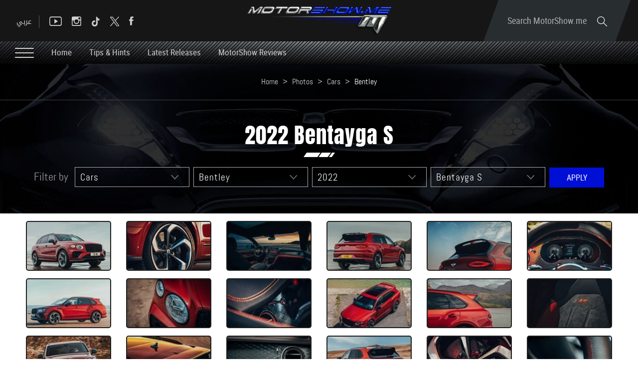

--- FILE ---
content_type: text/html; charset=utf-8
request_url: https://www.motorshow.me/photo/20118/2022-bentayga-s/en
body_size: 31119
content:


<!DOCTYPE html>


<html xmlns="http://www.w3.org/1999/xhtml">
<head><title>
	Photos by MotorShow
</title><meta name="description" content="MotorShow middle east - Car Boats Motor Sports Photos, brought to you by Nadim Mehanna" /><meta name="keywords" content="motorshow middle east   car boats motor sports photos,  nadim mehanna" /><meta name="apple-mobile-web-app-capable" content="yes" /><meta name="apple-mobile-web-app-status-bar-style" content="black" /><meta name="format-detection" content="telephone=yes" /><meta name="viewport" content="width=device-width, initial-scale=1" />
    
    <script async='async' src='https://www.googletagservices.com/tag/js/gpt.js' type="a37f0064cab5ebe70e843c89-text/javascript"></script>
    <script type="a37f0064cab5ebe70e843c89-text/javascript">
        var googletag = googletag || {};
        googletag.cmd = googletag.cmd || [];
    </script>

    
        <link href="/style/Jquery/jquery-1.11.4.min.css?67" rel="stylesheet" type="text/css" />
        <link href="/style/MainStyle.min.css?67" rel="stylesheet" type="text/css" />
        <link href="/style/Style.min.css?67" rel="stylesheet" type="text/css" />
        <link href="/Style/en/Master.min.css?67" rel="stylesheet" type="text/css" />
        <link href="/Style/en/StaticStyle.min.css?67" rel="stylesheet" type="text/css" />
        <link href="/Style/en/CustomSelect.min.css?67" rel="stylesheet" type="text/css" />
        <link href="/Style/en/Default.min.css?67" rel="stylesheet" type="text/css" />
        <link href="/style/jquery-ui.min.css?67" type="text/css" rel="stylesheet" />
        <link href="/Style/ionicons/ionicons.min.css?67" type="text/css" rel="stylesheet" />
        <link href="/Style/Ellipsis.min.css?67" type="text/css" rel="stylesheet" />
        <link href="/Style/Bootstrap/bootstrap.min.css?67" type="text/css" rel="stylesheet" />
        <link href="/Style/animate.min.css?67" type="text/css" rel="stylesheet" />
        <link href="/Style/ButtonStylesInspiration/css/buttons.css?67" rel="stylesheet" />
        <link rel="shortcut icon" href="/Favicon.ico" />
        <link href="/Style/NSpickadate.01.default.min.css?67" rel="stylesheet" type="text/css" />
        <link href="/Style/en/Category.min.css?67" rel="stylesheet" />
    <meta id="ctl00_fbImageNearPostPlaceInMeta_fbTitle" property="og:title" content="2022 Bentayga S"></meta>
<meta id="ctl00_fbImageNearPostPlaceInMeta_fbDescription" property="og:description" content="2022 Bentayga S"></meta>
<meta property="og:image" content="http://www.motorshow.me/uploadImages/GalleryPics/Thumb-20118-2637726614400557153.jpg"/>
<meta id="ctl00_fbImageNearPostPlaceInMeta_imageAlt" property="og:image:alt" content="2022 Bentayga S"></meta>
<meta property="og:url" content="https://www.motorshow.me/photo/20118/2022-bentayga-s/en"/>
<meta property="og:type" content="article"/>
<meta property="fb:admins" content="730748664,721435288,609797596"/>
<meta property="fb:app_id" content="115831385139334" />
<meta property="fb:pages" content="" />
<meta id="ctl00_fbImageNearPostPlaceInMeta_gplusTitle" itemprop="name" content="2022 Bentayga S"></meta>
<meta id="ctl00_fbImageNearPostPlaceInMeta_gplusDescription" itemprop="description" content="2022 Bentayga S"></meta>
<meta itemprop="image" content="http://www.motorshow.me/uploadImages/GalleryPics/Thumb-20118-2637726614400557153.jpg" />
<meta name="twitter:card" content="summary_large_image">
<meta name="twitter:site" content="@MotorShowme" />
<meta id="ctl00_fbImageNearPostPlaceInMeta_twitterTitle" name="twitter:title" content="2022 Bentayga S"></meta>
<meta id="ctl00_fbImageNearPostPlaceInMeta_twitterDescription" name="twitter:description" content="2022 Bentayga S"></meta>
<meta name="twitter:image" content="http://www.motorshow.me/uploadImages/GalleryPics/Thumb-20118-2637726614400557153.jpg" />


<script type="a37f0064cab5ebe70e843c89-text/javascript">
    var varMetanearappid;
    varMetanearappid = '115831385139334'; 
</script>

 
<meta name="twitter:card" content="summary_large_image">
<meta name="twitter:site" content="">
<meta name="twitter:creator" content="">
<meta name="twitter:title" content="">
<meta name="twitter:description" content="">
<meta name="twitter:image:src" content="http://www.motorshow.me/images/fb-default.jpg"><link href='/style/Swiper/swiper.min.css?v=67' rel='stylesheet' type='text/css' /><link href='/style/mCustomScrollbar/CustomScrollbar.min.css?v=67' rel='stylesheet' type='text/css' /><link href='/style/mCustomScrollbar/jquery.mCustomScrollbar.min.css?v=67' rel='stylesheet' type='text/css' />
    
    <link href="/style/LightGallery/lg-transitions.min.css?67" rel="stylesheet" type="text/css" />
    <link href="/style/LightGallery/lg-fb-comment-box.min.css?67" rel="stylesheet" type="text/css" />
    <link href="/style/LightGallery/lightgallery.min.css?67" rel="stylesheet" type="text/css" />
    <link href="/style/en/Photos.min.css?67" rel="stylesheet" type="text/css" />

<!-- Google tag (gtag.js) -->
<script async src="https://www.googletagmanager.com/gtag/js?id=G-PMM574V8XV" type="a37f0064cab5ebe70e843c89-text/javascript"></script>
<script type="a37f0064cab5ebe70e843c89-text/javascript">
    window.dataLayer = window.dataLayer || [];
    function gtag() { dataLayer.push(arguments); }
    gtag('js', new Date());

    gtag('config', 'G-PMM574V8XV');
</script>












 <link rel="canonical" href="https://www.motorshow.me/photo/20118/2022-bentayga-s/en" /></head>
<body id="ctl00_WBody" class="MyMainBody BodyRemoveScroll " dir="ltr">
    <form method="post" action="./en" onsubmit="if (!window.__cfRLUnblockHandlers) return false; javascript:return WebForm_OnSubmit();" id="aspnetForm" data-cf-modified-a37f0064cab5ebe70e843c89-="">
<div class="aspNetHidden">
<input type="hidden" name="__EVENTTARGET" id="__EVENTTARGET" value="" />
<input type="hidden" name="__EVENTARGUMENT" id="__EVENTARGUMENT" value="" />
<input type="hidden" name="__LASTFOCUS" id="__LASTFOCUS" value="" />
<input type="hidden" name="__VIEWSTATE" id="__VIEWSTATE" value="/[base64]/[base64]/[base64]/[base64]/[base64]/dj02Nyc+PC9zY3JpcHQ+PHNjcmlwdCB0eXBlPSd0ZXh0L2phdmFzY3JpcHQnIHNyYz0nL0pTL0xpZ2h0R2FsbGVyeS9sZy1wYWdlci5taW4uanM/dj02Nyc+PC9zY3JpcHQ+PHNjcmlwdCB0eXBlPSd0ZXh0L2phdmFzY3JpcHQnIHNyYz0nL0pTL0xpZ2h0R2FsbGVyeS9sZy1hdXRvcGxheS5taW4uanM/[base64]/dj02Nyc+PC9zY3JpcHQ+PHNjcmlwdCB0eXBlPSd0ZXh0L2phdmFzY3JpcHQnIHNyYz0nL0pTL0xpZ2h0R2FsbGVyeS9sZy1zaGFyZS5taW4uanM/dj02Nyc+PC9zY3JpcHQ+ZAIKDw8WAh8SZ2RkZHJvv7Cq7QQ/CcwXkwPX0Kx2ASfMm6gfUotWGo2EjqvJ" />
</div>

<script type="a37f0064cab5ebe70e843c89-text/javascript">
//<![CDATA[
var theForm = document.forms['aspnetForm'];
if (!theForm) {
    theForm = document.aspnetForm;
}
function __doPostBack(eventTarget, eventArgument) {
    if (!theForm.onsubmit || (theForm.onsubmit() != false)) {
        theForm.__EVENTTARGET.value = eventTarget;
        theForm.__EVENTARGUMENT.value = eventArgument;
        theForm.submit();
    }
}
//]]>
</script>


<script src="/WebResource.axd?d=0BoFQqshale06Ni-RIo2JVZWyMLaD-Obn8VvcDCHe2cYBJyth2ScZix11gTBIcmE86P7Tgg774HVV1B2nT5MKbbrIArL6_rlztxSZCGLd441&amp;t=638901644248157332" type="a37f0064cab5ebe70e843c89-text/javascript"></script>


<script src="/ScriptResource.axd?d=NMIOfralZ-FMhHGqOf0zFrE3idRULAbdSPwELV1mpM-i1VCIjQIgnq4zQymoNCULHMB3kkIujjp9gbIGHhzaPG1QARjpVrTKtYTLBU0k1ZgPykX1am7vTMVVaW16H2cWIE5sN0TIcOZ_KUizRYJobH_rrQEns2xx3JNSlSMixD81&amp;t=ffffffff93d1c106" type="a37f0064cab5ebe70e843c89-text/javascript"></script>
<script src="/ScriptResource.axd?d=Lf3rWQ4CKA2eWFvYFD1_zPRa3mn6q61NDWWrxBG7SVzHzMk-bQF9KF_oGGWQxKXHpsC-2itQWJD6Yg2NMZQC-0_WxTW2vF3ikjDHgGkdI_xRrBuObnSeIB6tQznFk4IruIRFZ7N2FyzET2S0czdEejAve_m07ucG2N67TlzXOA01&amp;t=5c0e0825" type="a37f0064cab5ebe70e843c89-text/javascript"></script>
<script src="/ScriptResource.axd?d=XeK5asMz0sFf2eqiebkMJTyYDBJdto8caRJOFC3xSpmjsYRzXDxgsEtyq987Pj-FWDV02kzjePEgGdNM2AytAefi4SFjuEmEMJWmpjXcKUXK9ctWRidMsSIxh5OeSqr5t1n6MGvAIFowXHFkROdNX_3r8Gj0_R9yFzxbYmiipsfECLmfcg9zcprvk5e4qxK30&amp;t=5c0e0825" type="a37f0064cab5ebe70e843c89-text/javascript"></script>
<script src="../../../webservices/Service.asmx/js" type="a37f0064cab5ebe70e843c89-text/javascript"></script>
<script type="a37f0064cab5ebe70e843c89-text/javascript">
//<![CDATA[
function WebForm_OnSubmit() {
if (typeof(ValidatorOnSubmit) == "function" && ValidatorOnSubmit() == false) return false;
return true;
}
//]]>
</script>

<div class="aspNetHidden">

	<input type="hidden" name="__VIEWSTATEGENERATOR" id="__VIEWSTATEGENERATOR" value="3450A3A5" />
	<input type="hidden" name="__EVENTVALIDATION" id="__EVENTVALIDATION" value="/wEdALUCRN8v7Wg1V3Ig3nhwGb65Tu9rfMNJGFCvar6i8Js6krEdsRcEHcdxrlrK4p2lNKxjDUWuC5kIAS/vWFuHuKlZsxLHhjfGd7qJOwlgx8l41tn1B5W2pIrHKby1g3TMWMF4dazQsaFUSWAPyhAWaVqKKLJWC09dnwe+2xYcRldMAvFrUBrWkeM8CDFAEUX+yJvsfkvwfEn55hxTYaWoBg0qvcWOKjgq7uB/tEPNNBagwK7A7R015eQHvskPKzjxaRS6MFkqf6C3JjNp53ylPm1pdDFw83ZHCwY688qebWNmhz6+UfisHcHw+RTTiVEHDFsE5ikvCJfJs8KuG7a5WjbzDmu+KwTCYL38DvzFApsdUuKceFvVLKlU5RHMrvtIiUWo8hXYXC4ToQ7vUNp40zNrnduA86/tiXjn3qwyqkM+RjShMZoYdzB13nxQ0TWFBjnsHCdsJNWbD61Qw0ZNFKXZMNMxTfyZMj1RPJFM4EnD35gYF8/w3m1rgzZHwBMP6rFeDEJ+fI3dGMY//paRK239PodkeM3/mYniD591AuK0m/fNasanbOMQBOy9LS/OKQ3M1tPTbDqoHw2jpaR2eaZ+ZgG7JaTPjq0MN+OvIO6wCWkEGWBMX7MyUyBNoN7qUB39d5m2dMgylphubkAjyaRw3y6iEV/Stq+YZaSwNrDnhjEj893D4PZLawaSWwdfd79TQUUlLLFVOYx+SX/[base64]/3bJsFOAJz3XhOXOeP/ZGqvw0q6mPGnYf4O5c8vqpX0m1u7kenurj4Rvi1S2KDd+UUp9EAMZQBAypvultQgadd16NWS6PDkxRQiqt09ZPDkW+s31ZR0r6PC0Nv4B90Kifeevwhf90t39p4cB1cH+QfxttA9vFDFaEMESUGMZT//dN0xr/EHbEwTtS2jQcrk/trzNbolwWIxkxK/[base64]/[base64]/u3VG9Bk/Ck7xf275rD5A5ZrDXev6jx2tcsOntt910RNWgxX/MnWXN2txGwWisCeyyC1KZ8PDFMEQHKwEHot7TWRZ+vAT4vX7KcYru3AHbC0vGCdo2bX2rSABIb19MNiFlOgfasZNROLy/Bxg+VblF9LqAuHo1H/1I9+2qjLHb8HkYggoSb6Q7UNdRxVWI/ZR6UKBeFHZTNkQu5HF+tHsQ/pFta/2betWCyRikLGjiP7djx0GYiHEK5uj8xW2QvdU7p0wL+3yD/B2d1luamUvbjvgql2uzU5RBKLnOD+YPDjWLcDoSFHmwTWJKWzSwHQNY8w2B66KTGhMKqKY8bmf0225FQ1OIyDHzotI9DYd7sySAIyOT4xwzWnOMkqRNh1E7u3zG2oApt0DYjtIm5oj3vpc+rI+QqUCjflVT/KP6Kg3+fRfw8L4Pcm/yfSJwVWZa7MvxJrGM1/b9ktO6IZ8WdYRUEh+gWw9fnab52OfWD/4VSKdtE04H2Im1LoA5Cz4M92OqSoq/wAujxDZcOSsAET3wG2AGsMin1Qhl0uwEFlYUmWOBD5iPq7i3WBCYmTYv69M6bSobeQFcerke6q5zVp1+0KyS7lraeWfq6g/4b9+qmUfyUXzkHrePjyEZEnDd0mHp1TbXDvHhGiwRWXe7omfqrrvWUqFQXpvVi4wCWL6fuU3Xpd4uceJ7mzUQxOL2aRxcBaE4JsK1iAkqvYj42BqUYUBeSQsK+xrrvNbRvNAiSRAO/ikYjQzRLNInWXwwuu1/OI62g13MQbbPAo75839UCzZm759OkxY/b2N8jXwNe4mtJBf1JUL2Pz4APwK2SJvMcN0lxj+NBVXfTzliZ5bcpOyOFDteQqmPXvcMVG2umnDjpFupNKkz7Awu25S+WeT1KWXtmb4RfQUTBUmNzkLP6U5/mLBPKznb/4dKnS8bFeVhN1dhu8wzYcK4VtIxYTmYcsqoFLehm7S/zPaELuClcfvI2k/S04p9JhrfiDPUQy9PIy4SfgQ7iIgXrQ3IZgX1wmbmT9sSh/gtrtwzNV6O+tNoF33Be45TmF/mQxcIaRBPNnIuqptibHvd01YzsnFeSZ3Dm8TljSRdz5SDJg3psVfuQLgN8MAg4wmbqWG3D4H6mI4ZDMIflTPNjlwG1/w81dwOTtx7EkaeTafobhXJKfgb6YiyI17oQlLaU1i5X65n46aXncymPZYMUgyq8TQDpeyn6RYPE3hWXlOCNSzRi6pboe7TJQbDfVypXcC8aqOLN1gIY53+YwgQElv4ZYxQK90PkV+lku+NsUuKmHrZB65rUo/enKpYiRcYqmkHOJwKVYkteR10u6FNdhLMIHdlr+/N5N+S2oYaqkENtQuC4Br2UKVQLSyAapSY0/DdqvCYixktjja2wVsY/Gm7TWfTm5MAUDfcgzZ/huDyQ/oK6W5KNQq8vohtlnS/qscd/B1FQIuRJUmH2ejLbUI7XHMnjg/SwkJv3bAb5nRq0f071dxhWrmdJNB0fFPcUX6CvmaBrdoBPOG23y8zYY4HZPq5fEKlB+yd01k+ujsDDwk3ghtlveLJdqmqt1bl3KmZ15m7fwfYpJzhPkYzli/5fMY2pmsGgDdhFc7xRjLvF/HgefrXDw+cri5YIfptpa5Pedw7bZ8l6L29LH93g1w6CVqaO6OHr4YGNuCsusrw/15FCjl232hGN4NOc3Lhe2nTtHY2Jvhgp4jkmCE/zzCEeB34F1hAu+iAG3/USa2rb4ZsCdkl6V2BRe2s/cN5MJ53gvPnMvah3Vf3lXxfvl4kEjzb/[base64]/mpHOmeVBI8bvzhAyA14JlnL5W8tdJvwfcI3Zirnm0/By/CH2dlh7/VRtf26CA9XYYYuJhbZa0ZpiuyVSQva4U802e8A34GiwKIkB4yHd2ZSSg0Ca3FR6Uw1JgzC5hjQwuUbSBurb+onkcOp3J6C3b2ADWx80hZF6uFqX1B6FZ+/lQVGdKwgBkAWXJhp6A7fsxsCH08TJHCnc2HsczBUaxMcIkCRAfI2wwhZDfKv3gYe1mXUEQcajnr4eqNvM+f0wPShkzZj5WJ6k62h9UET4rDS+7KjmSMqa1m0ovCKxibG9/gHw2kTeE/6hkvclJAyrJ9of+BJx35f1kZ7yLwhrGQf2zr5r+FY7YhpeFs29OXDa/dsfgfbfZ6W11rFNWBeCQSvqExuhLtJgeBOBwpSdDfOBHZmbKxTkFOaNEDLr0BZogMc0x5XtaHdIslu3KPVWirDwQtrJC/[base64]/O0u8qVrn9lqdyoLRPn1etp0SOyODInRXTvUpfTT+KJ82qKQ5FMJj8FSKqE6VkFJVzBhr+J5za224NBAX3igInNXCV2vJdkGahPaTFXvzcGJJu8uMCntLXibgOmqV0N+MTvy/MqETZkt3SfbGsu9tYdjCjooAPsc8D+6wVv64BJMJSJ8ANfNN5+HfkpsYd3MOzwsNXt2OSsyIAEAYQyU94OjNwMWss11vVslB33Y0cR0fX+Zbl1/Hg7tt3JRXzp+GStN5M/Hhlipz9sR86GoQsJVKcBgYFheQNdj+77MprpPl2cATLJJa8w9plkQKn/2JLKjg8tGk6wa0rJNbi1DoG2ULCLJB3ZgCwypkaoo4Zoz2HZQi7s6Pk6XzXdpgDfmoxK8b6H8LbLI6HR+5Ntp6kQsD5Uf1ZDcEMzWvP8TEDAhhnhQYAbJQBbn/Lsd5AIHZo/aocTRE27aHXlXJiIXsVK+T1wgIU/ILQxZxlLJ6KI2FhTYrrz6NT4mZfn78E/Um//GrK85xMxc9uM1W+Eo/QBnz3Wi+EEd93cAkdghj9e153e3R/yNVaJY4i2AUZRSyGOE5vThi8HYTMz7tG58sM1OWPzq429adslU4pDYiqXf8KvDYhrfpMfVXkAID6xllBkzE1g+Hcwcw2nVptCMsmF1oqJNEcve4lFKVhEe9sJyIwef6wowZERnxjaj1UOzElHu6qiecr0aIyVgQ6/M6zlphuioBNqjLfoXyZVCPgn/eY+3havIqYvv8YO2XM4t/nDwOSPN0QOTpv7MtuTydzQ8lgimRdvXyfLH3uHOgRHt9dLl1gWz2RUQUcTR1zcvXxhp3zH7lJLINqHMelpwsQAvuA3n4w5//[base64]/wLPrCbvlIz7Ig4oea8pp9C9CPK5rV0Kyik6IvTiQqbY0Al3xReRu90Ez+i3tXygLleNcKihUCc3kdURc6uUMPHD9KSg6+0/COKCmamCYbkbU0YP14sadMuZCkOnPTVOl3BUrslMIZBtEdL6DF93L/Iqx10h0/GcqCPHXzT6l4773RNEe9OCZzZbzzviOGFhXXGryokr8EX0xD0UlyIRp1cx5RQJVHuZfVMK43nI4AkAMx+EZmw3tAIdcORPYKLdsIVmVbARxzPGRGZ/Cc7RLFDntY20iDcdJ874LgQ7bt2/ssnwT9z5VxEjme7HylLRa8g875z/1rt2s2s5hkmIO2XXq3Xt+9VXRnrJHQD9lB7DNXBoNLMhmSDSkeTCnOuF89MaVgVAtK4tXgy0GkBz1BcdgMbMXU6TzyIFH0SqIvTJFj5U5AgwlM6+qcxalY5y6ydvVvaeAen6BPRNNkXaq7xhUg5Sg/[base64]/6NU/hmYlQ0Kf2GCCnEGGzPKYgGABqWA/aM4R13mjtelt68HjyQhIOgLT0BvyoDADcc=" />
</div>
        <script type="a37f0064cab5ebe70e843c89-text/javascript">
            var sAppPath = "/";
            var sPicPath = "/uploadImages/";
            var LanguageID = "2";
            var fbLanguage = "en_US";
            var sImageLangPath = "en";
            var LanguageDirection = "left";
            var LanguageDirectionInv = "right";
            var IsArabic = "False";
            var fbAppID = "115831385139334";
            var fbScrt = "f8b65130df2fc8345b83b2a60cfb77dc";
            var captchKey = "6Ld8N0EUAAAAAMl5AMJ-R5mnVjRX4JeWJUsfYzG6";
        </script>
        <script src="/JS/JqueryMain/jquery-2.2.3.min.js?v=67" type="a37f0064cab5ebe70e843c89-text/javascript"></script>
        <script src="/js/JqueryMain/jquery-migrate-1.3.0.min.js?v=67" type="a37f0064cab5ebe70e843c89-text/javascript"></script>
        <input type="hidden" class="HiddenHandlerURL" value="/Handler/Sharrre.ashx" />
        <input type="hidden" class="sAppPath" value="/" />
        <input type="hidden" value="http://www.motorshow.me/photo/20118/2022-bentayga-s/en" class="HiddenPageURL" />
        <input name="ctl00$languageIDDiv" type="hidden" id="ctl00_languageIDDiv" class="LanguageID" value="2" />
        <script type="a37f0064cab5ebe70e843c89-text/javascript">
//<![CDATA[
Sys.WebForms.PageRequestManager._initialize('ctl00$ScriptManager1', 'aspnetForm', ['tctl00$MasterMenu$UpdateMenu','','tctl00$MainContent$UpdateCategories','','tctl00$MasterFooter$newsPanel',''], [], [], 90, 'ctl00');
//]]>
</script>


        <div class="NormalDivContainer u-opacity1 u-relative">
            <div class="ToastStyle" onclick="if (!window.__cfRLUnblockHandlers) return false; CloseToast();" data-cf-modified-a37f0064cab5ebe70e843c89-="">

                <div style="height: 19px;"></div>
                <div class="ToastContent">
                </div>
                <div style="height: 18px;"></div>
            </div>
            <div class="MenuOpenedOverlayScreen u-hide"></div>
            <div class="u-relative TheMainMEnu">
                <div id="ctl00_MasterMenu_progress1" style="display:none;">
	
        
<div class="PreloaderC">
<div class="PreloaderInnerC">
<div class="loader">
</div>
</div>
</div>



    
</div>
<div id="ctl00_MasterMenu_UpdateMenu">
	
        <div class="MenuToBeFixed ">
            <div class="u-table u-width100 SearchMainDiv">
                <div class="SearchBarDiv">
                    <div class="u-width100 u-relative u-table u-height100 MenuPadding">
                        
                        <div class="tableCell">
                            <div class="STxtDiv">
                                <img src='/images/search.svg' class="searchIcon" width="20" alt="Search" />
                                <input name="ctl00$MasterMenu$SearchTextTop" type="text" id="ctl00_MasterMenu_SearchTextTop" class="u-animateMe SearchTextTop" autocomplete="off" placeholder="Search MotorShow.me" style="width:100%;" />
                                <img src='/images/close-button.png' class="CloseButton u-pointer" alt="Close" />
                                <div class="LoadArticlesResult LoadArticlesResult1" id="LoadArticlesResult1">
                                    <div class="LoadArticlesResultContaint LoadArticlesResultContaint1 content_Dark">
                                        <div class="MyDataLoadArticles MyDataLoadArticles1">
                                            <div id="ctl00_MasterMenu_LoadArticlesResultContaint1" class="results_content">
                                            </div>
                                        </div>
                                    </div>
                                    <div class="LoadArticlesResultArrow1"></div>
                                </div>
                                <div class="u-hide">
                                    <input type="submit" name="ctl00$MasterMenu$btnSearchTop" value="" id="btnSearchTop" class="btnSearchTop" />
                                </div>
                            </div>
                        </div>
                    </div>
                </div>
                <div class="u-width100 u-relative u-table u-height100 MenuPadding">
                    
                    <div class="tableCell u-width100">
                        <div class="floatL u-height100 u-table">
                            <div class="tableCell u-width100 DesktopSocialMedia">
                                <div class="button_container floatL Menutoggle MenuStripesContainer FixedOpen">
                                    <span class="top"></span>
                                    <span class="middle"></span>
                                    <span class="bottom"></span>
                                </div>

                                <div class="HeaderSocialBox2 floatR">
                                    <a href="https://www.facebook.com/motorshowme" target="_blank">
                                        <div class="ion-social-facebook HeaderFbIcon u-AnimateMe SocialHover mainMenuSocialMedia"></div>
                                    </a>
                                </div>
                                <div class="HeaderSocialBox2 floatR">
                                    <a href="https://www.twitter.com/motorshowme" target="_blank">
                                        <div class="HeaderTwIcon u-AnimateMe SocialHover mainMenuSocialMedia">
                                        <img src="/images/x.png" width="18" alt="twitter"/>
                                        </div>
                                    </a>
                                </div>
                                 <div class="HeaderSocialBox2 floatR">
                                    <a href="https://www.tiktok.com/@motorshow" target="_blank">
                                        <div class="HeaderTwIcon u-AnimateMe SocialHover mainMenuSocialMedia">
                                        <img src="/images/TIKTOK.png" width="18" alt="tiktok"/>
                                        </div>
                                    </a>
                                </div>
                                <div class="HeaderSocialBox2 floatR">
                                    <a href="https://www.instagram.com/motorshowme" target="_blank">
                                        <div class=" ion-social-instagram-outline HeaderInsIcon u-AnimateMe SocialHover mainMenuSocialMedia"></div>
                                    </a>
                                </div>
                                <div class="HeaderSocialBox2 floatR">
                                    <a href="https://www.youtube.com/motorshowme" target="_blank">
                                        <div class=" ion-social-youtube-outline HeaderYtbIcon u-AnimateMe SocialHover mainMenuSocialMedia"></div>
                                    </a>
                                </div>
                                <div class="MenuSep floatR"></div>
                                <div class="floatR">
                                    

<div class="LanguageMainContainer u-table">
    
            <input type="submit" name="ctl00$MasterMenu$MasterLanguages$rptLanguage$ctl00$btnLAng" value="عربي" id="ctl00_MasterMenu_MasterLanguages_rptLanguage_ctl00_btnLAng" class="LangStyleen u-animateMe " />
            
            
        
            
            
            
        
</div>

                                </div>
                            </div>
                            <div class="IpadBurgerIcon">
                                <div class="button_container floatL Menutoggle MenuStripesContainer">
                                    <span class="top"></span>
                                    <span class="middle"></span>
                                    <span class="bottom"></span>
                                </div>
                            </div>
                        </div>
                        <div class="MainLogo centerMeWH">
                            <a href='/'>
                                <img src='/images/logo.png' class="LogoImage" alt="MotorShow" />
                            </a>
                        </div>
                        <div class="floatR">
                            <div class="SearchDiv u-table textalignC">
                                <div class="tableCell">
                                    <div class="OpenSearch u-relative u-inlineBlock u-pointer">
                                        Search MotorShow.me
                                        <img src='/images/search.svg' class="SearchIconL" width="20" alt="Search" />
                                    </div>
                                </div>
                            </div>
                            <div class="IpadLanguage">
                                

<div class="LanguageMainContainer u-table">
    
            <input type="submit" name="ctl00$MasterMenu$MasterLanguages2$rptLanguage$ctl00$btnLAng" value="عربي" id="ctl00_MasterMenu_MasterLanguages2_rptLanguage_ctl00_btnLAng" class="LangStyleen u-animateMe " />
            
            
        
            
            
            
        
</div>

                            </div>
                        </div>
                    </div>
                </div>
            </div>
            <div class="u-table u-width100 MenuMainDiv MenuMainDivBg">
                <div class="u-width100 u-relative u-table u-height100 MenuPadding">
                    
                    <div class="tableCell u-width100">
                        <div class="button_container floatL Menutoggle MenuStripesContainer">
                            <span class="top"></span>
                            <span class="middle"></span>
                            <span class="bottom"></span>
                        </div>
                        <div class="u-inlineBlock floatL MenuItem u-animateMe">
                            <a href='/'>
                                Home
                            </a>
                        </div>
                        
                                <div class="u-inlineBlock floatL MenuItem u-animateMe">
                                    <a href='/news/19/tips-hints/en'>
                                        Tips & Hints
                                    </a>
                                </div>
                            
                                <div class="u-inlineBlock floatL MenuItem u-animateMe">
                                    <a href='/news/22/latest-releases/en'>
                                        Latest Releases
                                    </a>
                                </div>
                            
                                <div class="u-inlineBlock floatL MenuItem u-animateMe">
                                    <a href='/news/1/motorshow-reviews/en'>
                                        MotorShow Reviews
                                    </a>
                                </div>
                            
                        
                    </div>
                </div>
            </div>
        </div>
        <div class="menuHeight"></div>
        <div class="MobileMenu content_Normal">
            <div class="MobileMenuLogoDiv">
                <div class="u-table u-width100 u-height100 textalignC">
                    <div class="tableCell">
                        <a href='/' class="u-block">
                            <img src='/images/logo.png' class="u-marginAuto" alt="MotorShow" />
                        </a>
                    </div>
                </div>
            </div>
            <div class="MobileSearchMainDiv">
                
                <div class="MobileMasterLanguages floatR">
                    

<div class="LanguageMainContainer u-table">
    
            <input type="submit" name="ctl00$MasterMenu$MasterLanguages1$rptLanguage$ctl00$btnLAng" value="عربي" id="ctl00_MasterMenu_MasterLanguages1_rptLanguage_ctl00_btnLAng" class="LangStyleen u-animateMe " />
            
            
        
            
            
            
        
</div>

                </div>
                
                <img src='/images/close-button.png' class="floatL MenuCloseIcon u-pointer" width="16" alt="Close" />
                <div class="clearfix"></div>
                <div class="MobileSTxtDiv">
                    <img src='/images/search.svg' class="MobileSearchIcon" width="20" alt="Search" />
                    <input name="ctl00$MasterMenu$txtSearchBottom" type="text" id="ctl00_MasterMenu_txtSearchBottom" class="u-animateMe txtSearchBottom" autocomplete="off" placeholder="I&#39;m looking for..." style="width:100%;" />
                    <div class="LoadArticlesResult" id="LoadArticlesResult">
                        <div class="LoadArticlesResultContaint content_Dark">
                            <div class="MyDataLoadArticles">
                                <div id="ctl00_MasterMenu_LoadArticlesResultContaint" class="results_content">
                                </div>
                            </div>
                        </div>
                        <div class="LoadArticlesResultArrow"></div>
                    </div>
                </div>
            </div>
            <div class="MobileCatDiv">
                <div class="MobileCatItem u-animateMe u-relative">
                    <div class="u-table u-width100 u-height100">
                        <div class="tableCell">
                            Home
                            <a class="u-imgLink" href='/'></a>
                        </div>
                    </div>
                </div>
                <div class="MobileCatSep"></div>
                <div>
                    <div class="MobileCatItem u-animateMe u-relative">
                        <div class="u-table u-width100 u-height100 ">
                            <div class="tableCell">
                                Videos
                                <a class="u-imgLink" href='/videos/en'></a>
                            </div>
                        </div>
                    </div>
                </div>
                <div class="MobileCatSep"></div>
                <div>
                    <div class="MobileCatItem u-animateMe u-relative">
                        <div class="u-table u-width100 u-height100 ">
                            <div class="tableCell">
                                Photos
                                <a class="u-imgLink" href='/photos/en'></a>
                            </div>
                        </div>
                    </div>
                </div>
                <div class="MobileCatSep"></div>
                <div>
                    <div class="MobileCatItem u-animateMe ParentClick">
                        <div class="u-table u-width100 u-height100 ">
                            <div class="tableCell u-relative u-pointer ">
                                News & Blogs
                                <img src='/images/arrow-down.svg' class="floatR MenuArrow" width="13" alt="Arrow" />
                            </div>
                        </div>
                    </div>
                    <div class="ChildInfo MobileCatChildDiv u-hide">
                        
                                <div class="MobileChildCatItem">
                                    <a href='/news/17/concept-cars-and-future-trends/en'>
                                        <img src='/images/dash.png' class="u-inlineBlock" alt="-" />
                                        Concept Cars and Future Trends
                                    </a>
                                </div>
                            
                                <div class="MobileChildCatSep"></div>
                            
                                <div class="MobileChildCatItem">
                                    <a href='/news/19/tips-hints/en'>
                                        <img src='/images/dash.png' class="u-inlineBlock" alt="-" />
                                        Tips & Hints
                                    </a>
                                </div>
                            
                                <div class="MobileChildCatSep"></div>
                            
                                <div class="MobileChildCatItem">
                                    <a href='/news/22/latest-releases/en'>
                                        <img src='/images/dash.png' class="u-inlineBlock" alt="-" />
                                        Latest Releases
                                    </a>
                                </div>
                            
                                <div class="MobileChildCatSep"></div>
                            
                                <div class="MobileChildCatItem">
                                    <a href='/news/1/motorshow-reviews/en'>
                                        <img src='/images/dash.png' class="u-inlineBlock" alt="-" />
                                        MotorShow Reviews
                                    </a>
                                </div>
                            
                                <div class="MobileChildCatSep"></div>
                            
                                <div class="MobileChildCatItem">
                                    <a href='/news/4/bits-and-pieces/en'>
                                        <img src='/images/dash.png' class="u-inlineBlock" alt="-" />
                                        Bits and Pieces
                                    </a>
                                </div>
                            
                                <div class="MobileChildCatSep"></div>
                            
                                <div class="MobileChildCatItem">
                                    <a href='/news/2/mish-masmouh/en'>
                                        <img src='/images/dash.png' class="u-inlineBlock" alt="-" />
                                        Mish Masmouh
                                    </a>
                                </div>
                            
                                <div class="MobileChildCatSep"></div>
                            
                                <div class="MobileChildCatItem">
                                    <a href='/news/3/news-hightlights/en'>
                                        <img src='/images/dash.png' class="u-inlineBlock" alt="-" />
                                        News Hightlights
                                    </a>
                                </div>
                            
                                <div class="MobileChildCatSep"></div>
                            
                                <div class="MobileChildCatItem">
                                    <a href='/news/16/say-it-or-show-it-outloud/en'>
                                        <img src='/images/dash.png' class="u-inlineBlock" alt="-" />
                                        Say it or Show it Outloud
                                    </a>
                                </div>
                            
                    </div>
                </div>
                <div class="MobileCatSep"></div>
                <div>
                    <div class="MobileCatItem u-animateMe u-relative">
                        <div class="u-table u-width100 u-height100 ">
                            <div class="tableCell">
                                What would you like to drive?
                                <a class="u-imgLink" href='/book-a-test/en'></a>
                            </div>
                        </div>
                    </div>
                </div>
                <div class="MobileCatSep"></div>
                <div>
                    <div class="MobileCatItem u-animateMe u-relative">
                        <div class="u-table u-width100 u-height100 ">
                            <div class="tableCell">
                                
                                say it or show it outloud
                                <a class="u-imgLink" href="/Upload-Videos-Photos/en"></a>
                            </div>
                        </div>
                    </div>
                </div>
                <div class="MobileCatSep"></div>
                <div>
                    <div class="MobileCatItem u-animateMe u-relative">
                        <div class="u-table u-width100 u-height100 ">
                            <div class="tableCell">
                                Now on youtube
                                <a class="u-imgLink" href="https://www.youtube.com/user/motorshowme" target="_blank"></a>
                            </div>
                        </div>
                    </div>
                </div>
                <div class="MobileInfoPages">
                    <div class="MobileInfoPage">
                        <div class="MobileInfoParentPage u-pointer ParentClick">
                            About Us
                            <img src='/images/arrow-down.svg' class="floatR MenuArrow" width="13" alt="Arrow" />
                        </div>
                        <div class="ChildInfo MobileCatChildDiv u-hide">
                            
                                    <div class="MobileChildCatItem">
                                        <a href='/N-M-Pro/profile'>
                                            NMPRO
                                        </a>
                                    </div>
                                
                                    <div class="MobileChildCatSep"></div>
                                
                                    <div class="MobileChildCatItem">
                                        <a href='/news-details/6/motorshow/en'>
                                            MotorShow
                                        </a>
                                    </div>
                                
                                    <div class="MobileChildCatSep"></div>
                                
                                    <div class="MobileChildCatItem">
                                        <a href='/Nadim-Mehanna/Biography'>
                                            Nadim Mehanna
                                        </a>
                                    </div>
                                
                                    <div class="MobileChildCatSep"></div>
                                
                                    <div class="MobileChildCatItem">
                                        <a href='/N-M-Pro/TV-shows'>
                                            Showreel
                                        </a>
                                    </div>
                                
                                    <div class="MobileChildCatSep"></div>
                                
                                    <div class="MobileChildCatItem">
                                        <a href='https://www.motorshow.me/photos/4/motoring-celebrities'>
                                            People
                                        </a>
                                    </div>
                                
                        </div>
                    </div>
                    <div class="MobileInfoPage">
                        <a href='/contact-Motor-show/en' class="MobileLink">
                            Contact Us
                        </a>
                    </div>
                    <div class="MobileInfoPage">
                        <a href='/advertise/en' class="MobileLink">
                            Advertise With Us
                        </a>
                    </div>
                </div>
                <div class="MobileSocialMedia">
                    <div class="HeaderSocialBox2 floatL">
                        <a href="https://www.facebook.com/motorshowme" target="_blank">
                            <div class="ion-social-facebook HeaderFbIcon u-AnimateMe MobileSocialHover"></div>
                        </a>
                    </div>
                    <div class="HeaderSocialBox2 floatL">
                        <a href="https://www.twitter.com/motorshowme" target="_blank">
                            <div class="HeaderTwIcon u-AnimateMe MobileSocialHover">
                                  <img src="/images/x-d.png" class="menuSocialMediaIcon u-AnimateMe" width="18" alt="twitter"/>
                            </div>
                        </a>
                    </div>
                     <div class="HeaderSocialBox2 floatL">
                        <a href="https://www.tiktok.com/@motorshow" target="_blank">
                            <div class="HeaderTwIcon u-AnimateMe MobileSocialHover">
                                  <img src="/images/tiktok-d.png" class="menuSocialMediaIcon u-AnimateMe" width="18" alt="tiktok"/>
                            </div>
                        </a>
                    </div>
                    <div class="HeaderSocialBox2 floatL">
                        <a href="https://www.instagram.com/motorshowme" target="_blank">
                            <div class=" ion-social-instagram-outline HeaderInsIcon u-AnimateMe MobileSocialHover"></div>
                        </a>
                    </div>
                    <div class="HeaderSocialBox2 floatL">
                        <a href="https://www.youtube.com/motorshowme" target="_blank">
                            <div class=" ion-social-youtube HeaderYtbIcon u-AnimateMe MobileSocialHover"></div>
                        </a>
                    </div>
                </div>
            </div>
        </div>
        <div class="mastermenu-socialmedia-fixed textalignC">
            <div class="u-inlineBlock valignM">
                <a href="https://www.facebook.com/motorshowme" target="_blank">
                    <div class="ion-social-facebook u-AnimateMe SocialHover mainMenuSocialMedia"></div>
                </a>
            </div>
            <div class="u-inlineBlock valignM">
                <a href="https://www.twitter.com/motorshowme" target="_blank">
                    <div class="u-AnimateMe SocialHover mainMenuSocialMedia">
                        <img src="/images/x.png" class="stuckSocialMediaIcons u-AnimateMe" width="17" alt="twitter" />
                    </div>
                </a>
            </div>
            <div class="u-inlineBlock valignM">
                <a href="https://www.tiktok.com/@motorshow" target="_blank">
                    <div class="u-AnimateMe SocialHover mainMenuSocialMedia">
                        <img src="/images/TIKTOK.png" class="stuckSocialMediaIcons u-AnimateMe" width="17" alt="tiktok" />
                    </div>
                </a>
            </div>
            <div class="u-inlineBlock valignM">
                <a href="https://www.instagram.com/motorshowme" target="_blank">
                    <div class=" ion-social-instagram-outline u-AnimateMe SocialHover mainMenuSocialMedia"></div>
                </a>
            </div>
            <div class="u-inlineBlock valignM">
                <a href="https://www.youtube.com/motorshowme" target="_blank">
                    <div class=" ion-social-youtube-outline u-AnimateMe SocialHover mainMenuSocialMedia"></div>
                </a>
            </div>
        </div>
    
</div>

            </div>
            
            <div class="minHeightContainer">
                <table class="u-width100 u-relative">
                    <tr>
                        <td>
                            
    <div id="ctl00_MainContent_UpdatePreloader" style="display:none;">
	
            
<div class="PreloaderC">
<div class="PreloaderInnerC">
<div class="loader">
</div>
</div>
</div>



        
</div>
    <div id="ctl00_MainContent_UpdateCategories">
	
            <div class="NewsListingHeaderDiv PhotosHeaderDiv">
                <div id="ctl00_MainContent_DivCategoryPath" class="NewsListingPath">
                    <div class="u-table u-marginAuto">
                        <div class="u-tableCell">
                            <a class="PathColor" href='/'>Home</a>
                        </div>
                        <div class="u-tableCell">
                            &nbsp;<span class='PathArrow u-inlineBlock'>></span>&nbsp;
                        </div>
                        <div class="u-tableCell">
                            <h1 class="u-inheritStyle PathColor"><a class="u-Capitalize" href='/photos/en'><span>Photos</span></a></h1>
                        </div>
                        <div id="ctl00_MainContent_SubCatArrow" class="u-tableCell">
                            &nbsp;<span class='PathArrow u-inlineBlock'>></span>&nbsp;
                        </div>
                        <div id="ctl00_MainContent_SubCat" class="u-tableCell">
                            <h2 class="u-inheritStyle">
                                <a href="/photos/5/cars/en" id="ctl00_MainContent_SubCatLink" class="u-Capitalize">
                                <span id="ctl00_MainContent_lblSubCat" class="PathColor">Cars</span></a></h2>
                        </div>
                        <div id="ctl00_MainContent_SubCatArrow2" class="u-tableCell">
                            &nbsp;<span class='PathArrow u-inlineBlock'>></span>&nbsp;
                        </div>
                        <div id="ctl00_MainContent_SubCat2" class="u-tableCell">
                            <h2 class="u-inheritStyle"><a href="/photos/38/bentley/en" id="ctl00_MainContent_SubCatLink2" class="u-Capitalize">
                                <span id="ctl00_MainContent_lblSubCat2">Bentley</span></a></h2>
                        </div>
                    </div>
                </div>
                <div class="NewsListingSearchDiv">
                    <div class="NewsListingCatTitle TitleStripe2">
                        <span id="ctl00_MainContent_lblTitle">2022 Bentayga S</span>
                    </div>
                    <div class="MyMainDiv1236">
                        <div class="u-inlineBlock FilterLabel MgBottom10">
                            Filter by
                        </div>
                        <div class="u-inlineBlock u-relative MgBottom10">
                            <span class="custom-dropdown">
                                <select name="ctl00$MainContent$cmbType" onchange="if (!window.__cfRLUnblockHandlers) return false; javascript:setTimeout(&#39;__doPostBack(\&#39;ctl00$MainContent$cmbType\&#39;,\&#39;\&#39;)&#39;, 0)" id="ctl00_MainContent_cmbType" class="MyDropDown-c custom-dropdown__select PLDropDown ActivePLDropDown PVDropDown" data-cf-modified-a37f0064cab5ebe70e843c89-="">
		<option value="0">--Type--</option>
		<option value="17982">Bicycles and Scooters</option>
		<option value="460">Boats</option>
		<option selected="selected" value="5">Cars</option>
		<option value="7051">Classic Cars</option>
		<option value="17853">Classic Motorcycles</option>
		<option value="677">Formula One and Formula E</option>
		<option value="4931">Motor Shows</option>
		<option value="459">Motorcycles</option>
		<option value="1">Motoring Babes</option>
		<option value="9009">Motorsports</option>
		<option value="4">People</option>
		<option value="425">Planes and Defense</option>
		<option value="659">Tires</option>
		<option value="14659">Wheels and Gears</option>

	</select>
                            </span>
                        </div>
                        <div class="u-inlineBlock u-relative MgBottom10">
                            <span class="custom-dropdown">
                                <select name="ctl00$MainContent$cmbMake" onchange="if (!window.__cfRLUnblockHandlers) return false; javascript:setTimeout(&#39;__doPostBack(\&#39;ctl00$MainContent$cmbMake\&#39;,\&#39;\&#39;)&#39;, 0)" id="ctl00_MainContent_cmbMake" class="MyDropDown-c custom-dropdown__select PLDropDown ActivePLDropDown PVDropDown" data-cf-modified-a37f0064cab5ebe70e843c89-="">
		<option value="0">--Make--</option>
		<option value="4255">Abarth</option>
		<option value="8272">ABT</option>
		<option value="1428">AC Schnitzer</option>
		<option value="15303">ACS</option>
		<option value="6">Acura</option>
		<option value="19853">Airspeeder</option>
		<option value="14">Alfa Romeo</option>
		<option value="4258">Alpina</option>
		<option value="19970">Alpine</option>
		<option value="14768">ARES</option>
		<option value="16">Aston Martin</option>
		<option value="21">Audi</option>
		<option value="19704">Aznom</option>
		<option selected="selected" value="38">Bentley</option>
		<option value="44">BMW</option>
		<option value="18008">Bollinger Motors</option>
		<option value="15346">Borgward</option>
		<option value="687">Brabus</option>
		<option value="58">Bugatti</option>
		<option value="8429">Buick</option>
		<option value="59">Cadillac</option>
		<option value="5717">Carlsson</option>
		<option value="67">Chevrolet</option>
		<option value="71">Chrysler</option>
		<option value="76">Citroen</option>
		<option value="15807">Cobra Technology and Lifestyle</option>
		<option value="20323">Cupra</option>
		<option value="19419">Czinger</option>
		<option value="1570">Dacia</option>
		<option value="16101">Daimler</option>
		<option value="16646">Datsun</option>
		<option value="16546">David Brown Automotive</option>
		<option value="13719">Devel</option>
		<option value="15392">DMC</option>
		<option value="87">Dodge</option>
		<option value="19520">Donkervoort</option>
		<option value="20595">Drako Motors</option>
		<option value="16746">DS</option>
		<option value="15409">ED</option>
		<option value="1588">Edag</option>
		<option value="20031">Everrati</option>
		<option value="2314">Fab Design</option>
		<option value="19421">Felino</option>
		<option value="91">Ferrari</option>
		<option value="99">Fiat</option>
		<option value="16418">Fiat Chrysler Automobiles</option>
		<option value="103">Ford</option>
		<option value="17050">GAC</option>
		<option value="11580">Gemballa</option>
		<option value="16422">Genesis</option>
		<option value="19227">Ginetta</option>
		<option value="15437">Giugiaro</option>
		<option value="140">GM</option>
		<option value="1640">GMC</option>
		<option value="19578">Gordon Murray Automotive</option>
		<option value="16670">GreenGT</option>
		<option value="11588">GTA Spano</option>
		<option value="551">Hamann</option>
		<option value="13757">Hennessey</option>
		<option value="19789">Hispano Suiza</option>
		<option value="19491">Hofele</option>
		<option value="150">Honda</option>
		<option value="166">Hyundai</option>
		<option value="19581">INEOS</option>
		<option value="175">Infiniti</option>
		<option value="182">Isuzu</option>
		<option value="17321">Italdesign</option>
		<option value="188">Jaguar</option>
		<option value="14721">Jaguar Land Rover</option>
		<option value="194">Jeep</option>
		<option value="14462">Kahn</option>
		<option value="20824">Kalmar</option>
		<option value="199">Kia</option>
		<option value="203">Koenigsegg</option>
		<option value="204">Lamborghini</option>
		<option value="567">Lancia</option>
		<option value="208">Land Rover</option>
		<option value="19018">LEVC</option>
		<option value="213">Lexus</option>
		<option value="226">Lincoln</option>
		<option value="581">Lotus</option>
		<option value="20605">Lucid Motors</option>
		<option value="3182">Mansory</option>
		<option value="231">Maserati</option>
		<option value="232">Maybach</option>
		<option value="245">Mazda</option>
		<option value="7549">McLaren Automotive</option>
		<option value="247">Mercedes-Benz</option>
		<option value="16996">MG</option>
		<option value="20614">Militem</option>
		<option value="20865">Miltem</option>
		<option value="264">Mini</option>
		<option value="269">Mitsubishi</option>
		<option value="12811">Mopar</option>
		<option value="3746">Morgan</option>
		<option value="14535">MTM</option>
		<option value="20876">NAEV</option>
		<option value="14573">NanoFlowCell</option>
		<option value="17812">NIO</option>
		<option value="303">Nissan</option>
		<option value="798">Novitec</option>
		<option value="339">Opel</option>
		<option value="341">Pagani</option>
		<option value="18890">PAL-V</option>
		<option value="344">Peugeot</option>
		<option value="618">Pininfarina</option>
		<option value="20663">PIT26</option>
		<option value="18307">Polestar</option>
		<option value="345">Porsche</option>
		<option value="20623">Praga</option>
		<option value="20366">Prodrive</option>
		<option value="12834">Ram</option>
		<option value="8166">Regional Dealers</option>
		<option value="350">Renault</option>
		<option value="4136">Renault Nissan</option>
		<option value="19589">Revenant</option>
		<option value="19750">Rezvani</option>
		<option value="17663">Rimac</option>
		<option value="4743">Rinspeed</option>
		<option value="20626">Rodin</option>
		<option value="352">Rolls-Royce</option>
		<option value="19808">R-Reforged</option>
		<option value="10408">Ruf</option>
		<option value="20186">SAIC Design</option>
		<option value="14597">Sbarro</option>
		<option value="359">Seat</option>
		<option value="12323">Shelby American</option>
		<option value="16581">Shell</option>
		<option value="361">Skoda</option>
		<option value="363">Smart</option>
		<option value="16049">Spofec</option>
		<option value="638">Spyker</option>
		<option value="11229">SRT</option>
		<option value="364">SsangYong</option>
		<option value="19754">SSC North America</option>
		<option value="8875">Startech</option>
		<option value="365">Subaru</option>
		<option value="368">Suzuki</option>
		<option value="2079">Tata</option>
		<option value="4852">TechArt</option>
		<option value="15672">Techintacto</option>
		<option value="11273">Tesla</option>
		<option value="15961">Thunder Power</option>
		<option value="19694">Touring Superleggera</option>
		<option value="384">Toyota</option>
		<option value="20633">Toyota Gazoo Racing</option>
		<option value="20908">TWR</option>
		<option value="20910">Urban</option>
		<option value="20635">Vanwall</option>
		<option value="7036">Vauxhall</option>
		<option value="15817">Vitesse AuDessus</option>
		<option value="17093">VLF Automotive</option>
		<option value="391">Volkswagen</option>
		<option value="18491">Volkswagen Group</option>
		<option value="20912">Volkswagon</option>
		<option value="393">Volvo</option>
		<option value="14157">W Motors</option>
		<option value="20747">XPENG</option>
		<option value="17947">Zagato</option>
		<option value="14336">Zenvo</option>

	</select>
                            </span>
                        </div>
                        <div class="u-inlineBlock u-relative MgBottom10">
                            <span class="custom-dropdown">
                                <select name="ctl00$MainContent$cmbYear" id="ctl00_MainContent_cmbYear" class="MyDropDown-c custom-dropdown__select PLDropDown ActivePLDropDown PVDropDown">
		<option value="0">--Year--</option>
		<option value="2015">2015</option>
		<option value="2016">2016</option>
		<option value="2017">2017</option>
		<option value="2018">2018</option>
		<option value="2019">2019</option>
		<option value="2020">2020</option>
		<option value="2021">2021</option>
		<option selected="selected" value="2022">2022</option>
		<option value="2023">2023</option>
		<option value="2024">2024</option>
		<option value="2025">2025</option>
		<option value="2026">2026</option>
		<option value="Bent">Bent</option>

	</select>
                            </span>
                        </div>
                        <div class="u-inlineBlock u-relative MgBottom10">
                            <span class="custom-dropdown">
                                <select name="ctl00$MainContent$cmbTopic" id="ctl00_MainContent_cmbTopic" class="MyDropDown-c custom-dropdown__select PLDropDown ActivePLDropDown PVDropDown">
		<option value="0">--Topic--</option>
		<option value="15167"> Continental GT3-R</option>
		<option value="16068"> Desert Train Race</option>
		<option value="15336"> EXP 10 Speed 6</option>
		<option value="15337"> Grand Convertible</option>
		<option value="14883"> GT Speed</option>
		<option value="15338"> ME Production Plant</option>
		<option value="15339"> Mulsanne Majestic</option>
		<option value="15848"> Bentayga</option>
		<option value="16641"> Bentley Suites at the St. Regis Dubai in Al Habtoor City</option>
		<option value="16282"> Continental Flying Spur Mulliner</option>
		<option value="16085"> Continental GT</option>
		<option value="16372"> Continental GT Speed Black Edition</option>
		<option value="15849"> Continental GT Speed Breitling Jet Team Series</option>
		<option value="16668"> Dubai Showroom</option>
		<option value="16296"> EXP 10 Speed 6</option>
		<option value="16622"> Mulliner Cockpit Design</option>
		<option value="16655"> Mulsanne Sinjari</option>
		<option value="17532"> Bentayga</option>
		<option value="17837"> Bentayga Falconry by Mulliner</option>
		<option value="17267"> Bentayga Mulliner</option>
		<option value="17783"> Continental 24</option>
		<option value="17008"> Continental Supersports</option>
		<option value="17268"> EXP 12 Speed 6e</option>
		<option value="17269"> Flying Spur</option>
		<option value="17454"> Flying Spur W12 S</option>
		<option value="18522"> Goodwood Festival of Speed</option>
		<option value="18405"> GTC V8 S SZR by Mulliner</option>
		<option value="16297"> Mulsanne</option>
		<option value="16298"> Mulsanne EWB</option>
		<option value="16299"> Mulsanne Grand Limousine by Mulliner</option>
		<option value="16300"> Mulsanne Speed</option>
		<option value="18849"> Bentayga Hybrid</option>
		<option value="18788"> Bentayga V8</option>
		<option value="17995"> Continental GT</option>
		<option value="19055"> Goodwood Festival of Speed</option>
		<option value="19220"> Bentayga Speed</option>
		<option value="19160"> Continental GT Convertible</option>
		<option value="19221"> Continental GT Number 9 Edition by Mulliner</option>
		<option value="19056"> Mulsanne W.O. Edition by Mulliner</option>
		<option value="19266"> Bentayga V8 Design Series</option>
		<option value="19353"> Continental GT V8</option>
		<option value="19443"> EXP 100 GT</option>
		<option value="19267"> Flying Spur</option>
		<option value="19379"> GT Pikes Peak</option>
		<option value="19484"> Bacalar</option>
		<option value="19828"> Bacalar Car Zero</option>
		<option value="19858"> Bentayga Hybrid</option>
		<option value="19565"> Bentayga Speed</option>
		<option value="19540"> Bentley Bentayga</option>
		<option value="19905"> Bentley Tweed Interiors</option>
		<option value="19462"> Continental GT Mulliner Convertible</option>
		<option value="19649"> Flying Spur V8</option>
		<option value="19952"> Mulliner Visualiser</option>
		<option value="19650"> Mulsanne 675 Edition</option>
		<option value="19829"> Reindeer Eight</option>
		<option value="20117"> Bentayga Ballet</option>
		<option value="20481"> Bentayga EWB First Edition</option>
		<option value="20482"> Bentayga Extended Wheelbase</option>
		<option selected="selected" value="20118"> Bentayga S</option>
		<option value="20317"> Bentayga Space Edition</option>
		<option value="20518"> China x London Celebration Editions</option>
		<option value="20483"> Continental GT and GTC S</option>
		<option value="19906"> Continental GT Speed</option>
		<option value="20024"> Continental GT Speed Convertible</option>
		<option value="19973"> Continental GT V8 Equinox Edition</option>
		<option value="20211"> Continental GT3 Pikes Peak</option>
		<option value="20067"> Flying Spur Hybrid</option>
		<option value="20066"> Flying Spur Hybrid Odyssean Edition</option>
		<option value="20212"> Flying Spur Mulliner</option>
		<option value="20484"> Flying Spur S</option>
		<option value="20146"> GT Mulliner Blackline</option>
		<option value="20485"> GT Mulliner W12</option>
		<option value="20068"> Mulsanne Grand Limousine by Mulliner</option>
		<option value="20519"> Bentayga EWB Mulliner Gallery</option>
		<option value="20587"> Bentayga Odyssean Edition</option>
		<option value="20520"> Flexjet Bacalar</option>
		<option value="20521"> Flying Spur Mulliner Blackline</option>
		<option value="20522"> Mulliner Batur</option>
		<option value="20588"> V12 Vantage Roadster</option>
		<option value="20680"> Batur</option>
		<option value="20778"> Bentayga S Black</option>
		<option value="20779"> Continental GTC</option>
		<option value="20681"> Flying Spur Speed</option>
		<option value="20682"> Speed Edition 12</option>
		<option value="20780"> Batur Convertible</option>
		<option value="20781"> Bentayga EWB Azure Riviera Collection</option>
		<option value="20782"> Bentayga S</option>
		<option value="20783"> Dubai Home Showroom</option>
		<option value="20784"> Flying Spur</option>
		<option value="20785"> The Black Rose Batur</option>
		<option value="20786"> Bentayga Speed</option>
		<option value="20069">ley Bacalar Car 1 and Blower Continuation Series</option>
		<option value="19541">ley s 6&#190;-litre V8 engine</option>

	</select>
                            </span>
                        </div>
                        <div class="u-inlineBlock MgBottom10">
                            <input type="submit" name="ctl00$MainContent$btnApply" value="Apply" id="ctl00_MainContent_btnApply" class="ApplyBtn u-hover80 u-uppercase" />
                        </div>
                    </div>
                </div>
                 <div class="u-table u-marginAuto textalignC">
                    
                </div>
            </div>
            <div class="u-table u-width100 u-relative">
                
                
                <div id="ctl00_MainContent_divListingGallery" class="u-100vw u-ltr">
                    
                    <div class="MyMainDiv1236">
                        <div class="u-table u-width100">
                            <div class="u-tableCell">
                                <div class="demo-gallery">
                                    <ul id="lightgallery2" class="list-unstyled row">
                                        
                                                <li class='col-lg-2 col-md-3 col-sm-4 col-xs-6 floatL  mgB15  GalleryPhotoID303314' data-sub-html='2022 Bentayga S (0001)' data-src='/uploadImages/GalleryPics/300000/B303314-2022-Bentayga-S--1-.jpg' data-sub-html="" data-pinterest-text="" data-tweet-text="">
                                                    <div class="PDThumb u-relative u-coverImage" style='background-image:url(/uploadImages/GalleryPics/300000/T303314-2022-Bentayga-S--1-.jpg);'>
                                                        
                                                        <div class="demo-gallery-poster">
                                                            <img src='/images/zoom.png'>
                                                        </div>
                                                    </div>
                                                    <div class='PDTitle u-pointer directionEN u-hide '>
                                                        <h2 class="u-inheritStyle">
                                                            2022 Bentayga S (0001)
                                                        </h2>
                                                    </div>
                                                </li>
                                            
                                                <li class='col-lg-2 col-md-3 col-sm-4 col-xs-6 floatL  mgB15  GalleryPhotoID303325' data-sub-html='2022 Bentayga S (0002)' data-src='/uploadImages/GalleryPics/300000/B303325-2022-Bentayga-S--2-.jpg' data-sub-html="" data-pinterest-text="" data-tweet-text="">
                                                    <div class="PDThumb u-relative u-coverImage" style='background-image:url(/uploadImages/GalleryPics/300000/T303325-2022-Bentayga-S--2-.jpg);'>
                                                        
                                                        <div class="demo-gallery-poster">
                                                            <img src='/images/zoom.png'>
                                                        </div>
                                                    </div>
                                                    <div class='PDTitle u-pointer directionEN u-hide '>
                                                        <h2 class="u-inheritStyle">
                                                            2022 Bentayga S (0002)
                                                        </h2>
                                                    </div>
                                                </li>
                                            
                                                <li class='col-lg-2 col-md-3 col-sm-4 col-xs-6 floatL  mgB15  GalleryPhotoID303327' data-sub-html='2022 Bentayga S (0003)' data-src='/uploadImages/GalleryPics/300000/B303327-2022-Bentayga-S--3-.jpg' data-sub-html="" data-pinterest-text="" data-tweet-text="">
                                                    <div class="PDThumb u-relative u-coverImage" style='background-image:url(/uploadImages/GalleryPics/300000/T303327-2022-Bentayga-S--3-.jpg);'>
                                                        
                                                        <div class="demo-gallery-poster">
                                                            <img src='/images/zoom.png'>
                                                        </div>
                                                    </div>
                                                    <div class='PDTitle u-pointer directionEN u-hide '>
                                                        <h2 class="u-inheritStyle">
                                                            2022 Bentayga S (0003)
                                                        </h2>
                                                    </div>
                                                </li>
                                            
                                                <li class='col-lg-2 col-md-3 col-sm-4 col-xs-6 floatL  mgB15  GalleryPhotoID303328' data-sub-html='2022 Bentayga S (0004)' data-src='/uploadImages/GalleryPics/300000/B303328-2022-Bentayga-S--4-.jpg' data-sub-html="" data-pinterest-text="" data-tweet-text="">
                                                    <div class="PDThumb u-relative u-coverImage" style='background-image:url(/uploadImages/GalleryPics/300000/T303328-2022-Bentayga-S--4-.jpg);'>
                                                        
                                                        <div class="demo-gallery-poster">
                                                            <img src='/images/zoom.png'>
                                                        </div>
                                                    </div>
                                                    <div class='PDTitle u-pointer directionEN u-hide '>
                                                        <h2 class="u-inheritStyle">
                                                            2022 Bentayga S (0004)
                                                        </h2>
                                                    </div>
                                                </li>
                                            
                                                <li class='col-lg-2 col-md-3 col-sm-4 col-xs-6 floatL  mgB15  GalleryPhotoID303329' data-sub-html='2022 Bentayga S (0005)' data-src='/uploadImages/GalleryPics/300000/B303329-2022-Bentayga-S--5-.jpg' data-sub-html="" data-pinterest-text="" data-tweet-text="">
                                                    <div class="PDThumb u-relative u-coverImage" style='background-image:url(/uploadImages/GalleryPics/300000/T303329-2022-Bentayga-S--5-.jpg);'>
                                                        
                                                        <div class="demo-gallery-poster">
                                                            <img src='/images/zoom.png'>
                                                        </div>
                                                    </div>
                                                    <div class='PDTitle u-pointer directionEN u-hide '>
                                                        <h2 class="u-inheritStyle">
                                                            2022 Bentayga S (0005)
                                                        </h2>
                                                    </div>
                                                </li>
                                            
                                                <li class='col-lg-2 col-md-3 col-sm-4 col-xs-6 floatL  mgB15  GalleryPhotoID303330' data-sub-html='2022 Bentayga S (0006)' data-src='/uploadImages/GalleryPics/300000/B303330-2022-Bentayga-S--6-.jpg' data-sub-html="" data-pinterest-text="" data-tweet-text="">
                                                    <div class="PDThumb u-relative u-coverImage" style='background-image:url(/uploadImages/GalleryPics/300000/T303330-2022-Bentayga-S--6-.jpg);'>
                                                        
                                                        <div class="demo-gallery-poster">
                                                            <img src='/images/zoom.png'>
                                                        </div>
                                                    </div>
                                                    <div class='PDTitle u-pointer directionEN u-hide '>
                                                        <h2 class="u-inheritStyle">
                                                            2022 Bentayga S (0006)
                                                        </h2>
                                                    </div>
                                                </li>
                                            
                                                <li class='col-lg-2 col-md-3 col-sm-4 col-xs-6 floatL  mgB15  GalleryPhotoID303331' data-sub-html='2022 Bentayga S (0007)' data-src='/uploadImages/GalleryPics/300000/B303331-2022-Bentayga-S--7-.jpg' data-sub-html="" data-pinterest-text="" data-tweet-text="">
                                                    <div class="PDThumb u-relative u-coverImage" style='background-image:url(/uploadImages/GalleryPics/300000/T303331-2022-Bentayga-S--7-.jpg);'>
                                                        
                                                        <div class="demo-gallery-poster">
                                                            <img src='/images/zoom.png'>
                                                        </div>
                                                    </div>
                                                    <div class='PDTitle u-pointer directionEN u-hide '>
                                                        <h2 class="u-inheritStyle">
                                                            2022 Bentayga S (0007)
                                                        </h2>
                                                    </div>
                                                </li>
                                            
                                                <li class='col-lg-2 col-md-3 col-sm-4 col-xs-6 floatL  mgB15  GalleryPhotoID303332' data-sub-html='2022 Bentayga S (0008)' data-src='/uploadImages/GalleryPics/300000/B303332-2022-Bentayga-S--8-.jpg' data-sub-html="" data-pinterest-text="" data-tweet-text="">
                                                    <div class="PDThumb u-relative u-coverImage" style='background-image:url(/uploadImages/GalleryPics/300000/T303332-2022-Bentayga-S--8-.jpg);'>
                                                        
                                                        <div class="demo-gallery-poster">
                                                            <img src='/images/zoom.png'>
                                                        </div>
                                                    </div>
                                                    <div class='PDTitle u-pointer directionEN u-hide '>
                                                        <h2 class="u-inheritStyle">
                                                            2022 Bentayga S (0008)
                                                        </h2>
                                                    </div>
                                                </li>
                                            
                                                <li class='col-lg-2 col-md-3 col-sm-4 col-xs-6 floatL  mgB15  GalleryPhotoID303333' data-sub-html='2022 Bentayga S (0009)' data-src='/uploadImages/GalleryPics/300000/B303333-2022-Bentayga-S--9-.jpg' data-sub-html="" data-pinterest-text="" data-tweet-text="">
                                                    <div class="PDThumb u-relative u-coverImage" style='background-image:url(/uploadImages/GalleryPics/300000/T303333-2022-Bentayga-S--9-.jpg);'>
                                                        
                                                        <div class="demo-gallery-poster">
                                                            <img src='/images/zoom.png'>
                                                        </div>
                                                    </div>
                                                    <div class='PDTitle u-pointer directionEN u-hide '>
                                                        <h2 class="u-inheritStyle">
                                                            2022 Bentayga S (0009)
                                                        </h2>
                                                    </div>
                                                </li>
                                            
                                                <li class='col-lg-2 col-md-3 col-sm-4 col-xs-6 floatL  mgB15  GalleryPhotoID303315' data-sub-html='2022 Bentayga S (0010)' data-src='/uploadImages/GalleryPics/300000/B303315-2022-Bentayga-S--10-.jpg' data-sub-html="" data-pinterest-text="" data-tweet-text="">
                                                    <div class="PDThumb u-relative u-coverImage" style='background-image:url(/uploadImages/GalleryPics/300000/T303315-2022-Bentayga-S--10-.jpg);'>
                                                        
                                                        <div class="demo-gallery-poster">
                                                            <img src='/images/zoom.png'>
                                                        </div>
                                                    </div>
                                                    <div class='PDTitle u-pointer directionEN u-hide '>
                                                        <h2 class="u-inheritStyle">
                                                            2022 Bentayga S (0010)
                                                        </h2>
                                                    </div>
                                                </li>
                                            
                                                <li class='col-lg-2 col-md-3 col-sm-4 col-xs-6 floatL  mgB15  GalleryPhotoID303316' data-sub-html='2022 Bentayga S (0011)' data-src='/uploadImages/GalleryPics/300000/B303316-2022-Bentayga-S--11-.jpg' data-sub-html="" data-pinterest-text="" data-tweet-text="">
                                                    <div class="PDThumb u-relative u-coverImage" style='background-image:url(/uploadImages/GalleryPics/300000/T303316-2022-Bentayga-S--11-.jpg);'>
                                                        
                                                        <div class="demo-gallery-poster">
                                                            <img src='/images/zoom.png'>
                                                        </div>
                                                    </div>
                                                    <div class='PDTitle u-pointer directionEN u-hide '>
                                                        <h2 class="u-inheritStyle">
                                                            2022 Bentayga S (0011)
                                                        </h2>
                                                    </div>
                                                </li>
                                            
                                                <li class='col-lg-2 col-md-3 col-sm-4 col-xs-6 floatL  mgB15  GalleryPhotoID303317' data-sub-html='2022 Bentayga S (0012)' data-src='/uploadImages/GalleryPics/300000/B303317-2022-Bentayga-S--12-.jpg' data-sub-html="" data-pinterest-text="" data-tweet-text="">
                                                    <div class="PDThumb u-relative u-coverImage" style='background-image:url(/uploadImages/GalleryPics/300000/T303317-2022-Bentayga-S--12-.jpg);'>
                                                        
                                                        <div class="demo-gallery-poster">
                                                            <img src='/images/zoom.png'>
                                                        </div>
                                                    </div>
                                                    <div class='PDTitle u-pointer directionEN u-hide '>
                                                        <h2 class="u-inheritStyle">
                                                            2022 Bentayga S (0012)
                                                        </h2>
                                                    </div>
                                                </li>
                                            
                                                <li class='col-lg-2 col-md-3 col-sm-4 col-xs-6 floatL  mgB15  GalleryPhotoID303318' data-sub-html='2022 Bentayga S (0013)' data-src='/uploadImages/GalleryPics/300000/B303318-2022-Bentayga-S--13-.jpg' data-sub-html="" data-pinterest-text="" data-tweet-text="">
                                                    <div class="PDThumb u-relative u-coverImage" style='background-image:url(/uploadImages/GalleryPics/300000/T303318-2022-Bentayga-S--13-.jpg);'>
                                                        
                                                        <div class="demo-gallery-poster">
                                                            <img src='/images/zoom.png'>
                                                        </div>
                                                    </div>
                                                    <div class='PDTitle u-pointer directionEN u-hide '>
                                                        <h2 class="u-inheritStyle">
                                                            2022 Bentayga S (0013)
                                                        </h2>
                                                    </div>
                                                </li>
                                            
                                                <li class='col-lg-2 col-md-3 col-sm-4 col-xs-6 floatL  mgB15  GalleryPhotoID303319' data-sub-html='2022 Bentayga S (0014)' data-src='/uploadImages/GalleryPics/300000/B303319-2022-Bentayga-S--14-.jpg' data-sub-html="" data-pinterest-text="" data-tweet-text="">
                                                    <div class="PDThumb u-relative u-coverImage" style='background-image:url(/uploadImages/GalleryPics/300000/T303319-2022-Bentayga-S--14-.jpg);'>
                                                        
                                                        <div class="demo-gallery-poster">
                                                            <img src='/images/zoom.png'>
                                                        </div>
                                                    </div>
                                                    <div class='PDTitle u-pointer directionEN u-hide '>
                                                        <h2 class="u-inheritStyle">
                                                            2022 Bentayga S (0014)
                                                        </h2>
                                                    </div>
                                                </li>
                                            
                                                <li class='col-lg-2 col-md-3 col-sm-4 col-xs-6 floatL  mgB15  GalleryPhotoID303320' data-sub-html='2022 Bentayga S (0015)' data-src='/uploadImages/GalleryPics/300000/B303320-2022-Bentayga-S--15-.jpg' data-sub-html="" data-pinterest-text="" data-tweet-text="">
                                                    <div class="PDThumb u-relative u-coverImage" style='background-image:url(/uploadImages/GalleryPics/300000/T303320-2022-Bentayga-S--15-.jpg);'>
                                                        
                                                        <div class="demo-gallery-poster">
                                                            <img src='/images/zoom.png'>
                                                        </div>
                                                    </div>
                                                    <div class='PDTitle u-pointer directionEN u-hide '>
                                                        <h2 class="u-inheritStyle">
                                                            2022 Bentayga S (0015)
                                                        </h2>
                                                    </div>
                                                </li>
                                            
                                                <li class='col-lg-2 col-md-3 col-sm-4 col-xs-6 floatL  mgB15  GalleryPhotoID303321' data-sub-html='2022 Bentayga S (0016)' data-src='/uploadImages/GalleryPics/300000/B303321-2022-Bentayga-S--16-.jpg' data-sub-html="" data-pinterest-text="" data-tweet-text="">
                                                    <div class="PDThumb u-relative u-coverImage" style='background-image:url(/uploadImages/GalleryPics/300000/T303321-2022-Bentayga-S--16-.jpg);'>
                                                        
                                                        <div class="demo-gallery-poster">
                                                            <img src='/images/zoom.png'>
                                                        </div>
                                                    </div>
                                                    <div class='PDTitle u-pointer directionEN u-hide '>
                                                        <h2 class="u-inheritStyle">
                                                            2022 Bentayga S (0016)
                                                        </h2>
                                                    </div>
                                                </li>
                                            
                                                <li class='col-lg-2 col-md-3 col-sm-4 col-xs-6 floatL  mgB15  GalleryPhotoID303322' data-sub-html='2022 Bentayga S (0017)' data-src='/uploadImages/GalleryPics/300000/B303322-2022-Bentayga-S--17-.jpg' data-sub-html="" data-pinterest-text="" data-tweet-text="">
                                                    <div class="PDThumb u-relative u-coverImage" style='background-image:url(/uploadImages/GalleryPics/300000/T303322-2022-Bentayga-S--17-.jpg);'>
                                                        
                                                        <div class="demo-gallery-poster">
                                                            <img src='/images/zoom.png'>
                                                        </div>
                                                    </div>
                                                    <div class='PDTitle u-pointer directionEN u-hide '>
                                                        <h2 class="u-inheritStyle">
                                                            2022 Bentayga S (0017)
                                                        </h2>
                                                    </div>
                                                </li>
                                            
                                                <li class='col-lg-2 col-md-3 col-sm-4 col-xs-6 floatL  mgB15  GalleryPhotoID303323' data-sub-html='2022 Bentayga S (0018)' data-src='/uploadImages/GalleryPics/300000/B303323-2022-Bentayga-S--18-.jpg' data-sub-html="" data-pinterest-text="" data-tweet-text="">
                                                    <div class="PDThumb u-relative u-coverImage" style='background-image:url(/uploadImages/GalleryPics/300000/T303323-2022-Bentayga-S--18-.jpg);'>
                                                        
                                                        <div class="demo-gallery-poster">
                                                            <img src='/images/zoom.png'>
                                                        </div>
                                                    </div>
                                                    <div class='PDTitle u-pointer directionEN u-hide '>
                                                        <h2 class="u-inheritStyle">
                                                            2022 Bentayga S (0018)
                                                        </h2>
                                                    </div>
                                                </li>
                                            
                                    </ul>
                                </div>
                            </div>
                        </div>
                    </div>
                </div>
                <div id="ctl00_MainContent_LoadMoreDiv" class="NLLoadMoreDiv textalignC">
                    <div class="u-inlineBlock u-marginAuto u-pointer ClickLoadMore">
                        <img src='/images/load-more-wheel.png' class="floatL LoadMoreWheel" alt="Load More" />
                        <img src='/images/load-more-wheel.png' class="floatL LoadMoreWheel" alt="Load More" />
                        <img src='/images/load-more-wheel.png' class="floatL LoadMoreWheel" alt="Load More" />
                        <span>LOAD MORE</span>
                    </div>
                    <div class="imgPreloader u-hide">
                        <div class="u-inlineBlock u-marginAuto u-pointer">
                            <img src='/images/load-more-wheel.png' class="floatL LoadMoreAnim" alt="Load More" />
                            <img src='/images/load-more-wheel.png' class="floatL LoadMoreAnim" alt="Load More" />
                            <img src='/images/load-more-wheel.png' class="floatL LoadMoreAnim" alt="Load More" />
                        </div>
                    </div>
                </div>
            </div>
            
            <div class="PLBgColor">
                <div id="ctl00_MainContent_banner1" class="PhotosBannerContainer">
                    

<div id="ctl00_MainContent_BannersControl_Full_DivShow2" class="BannersFullShowContainer u-paddingRL15 textalignC u-relative">
    <div class="Bannerheight13"></div>
    <div class="u-relative">
        <div class="bannerContainer">
            <div class="doubleLine"></div>
            <div id="ctl00_MainContent_BannersControl_Full_BannersFullShowTitle2" class="BannersFullShowTitle2 u-textGray" style="background-color:#E8E8E8">
                Advertisement
            </div>
             
        </div> 
    </div>
</div>
<div class="clearfix"></div>
<div class="RotatorBAnners u-paddingRL15">
    <input name="ctl00$MainContent$BannersControl_Full$HiddenBannerName" type="hidden" id="ctl00_MainContent_BannersControl_Full_HiddenBannerName" value="Photos details  728*90" />
    <input name="ctl00$MainContent$BannersControl_Full$HiddenBannerID" type="hidden" id="ctl00_MainContent_BannersControl_Full_HiddenBannerID" value="24," />
    <input name="ctl00$MainContent$BannersControl_Full$HiddenPositionID" type="hidden" id="ctl00_MainContent_BannersControl_Full_HiddenPositionID" value="18" />
    <input name="ctl00$MainContent$BannersControl_Full$HiddenPositionType" type="hidden" id="ctl00_MainContent_BannersControl_Full_HiddenPositionType" class="HiddenPositionType" value="List" />
    <input name="ctl00$MainContent$BannersControl_Full$HiddenDefaultHeight" type="hidden" id="ctl00_MainContent_BannersControl_Full_HiddenDefaultHeight" class="HiddenDefaultHeight" />
    <div class="swiper-container BannerRotator-SwiperContainer">
        <div class="" >
            
                    <div class=' ' >
                        <div class="MainControlDiv FullWidthOK BannersFull BannerControl BannerContainer textalignC">
                            <div class="u-relative textalignC">
                                <input type="hidden" class="XDivision" value="3" />
                                <input type="hidden" value='90' class="HiddenHeight" />
                                <input type="hidden" value='728' class="HiddenWidth" />
                                <input type="hidden" value='#e8e8e8' class="HiddenBGcolor" />
                                <input type="hidden" value='1' class="HiddenIsFull" />
                                
                                
                                <div class="Bannermb22">
                                </div>
                                <div id="ctl00_MainContent_BannersControl_Full_rptBanners_ctl00_scriptDiv" class="ScriptDiv BannersMain u-marginAuto">
                                    <div class="textalignC u-relative u-inlineBlock u-marginAuto">
                                        <script type="a37f0064cab5ebe70e843c89-text/javascript">
var slot1;
googletag.cmd.push(function() {
var mapping = googletag.sizeMapping().
    
addSize([0, 0], [[320, 50], [320, 100]]).
addSize([728, 20], [728, 90]).
addSize([970, 200], [[970, 90], [970, 250], [728, 90]]).build();

    slot1 = googletag.defineSlot('/21690004865/Video_bottom_728*90', [[320, 50], [468, 60], [728, 90]], 'div-gpt-ad-1533625879221-0').addService(googletag.companionAds()).setTargeting('Lang', ['en']).defineSizeMapping(mapping).addService(googletag.pubads());
    googletag.pubads().enableSingleRequest();
    googletag.pubads().enableVideoAds();
    googletag.companionAds().setRefreshUnfilledSlots(true);
                googletag.pubads().collapseEmptyDivs();
    googletag.enableServices();
  });
</script>

<div id='div-gpt-ad-1533625879221-0'>
<script type="a37f0064cab5ebe70e843c89-text/javascript">
googletag.cmd.push(function() { googletag.display('div-gpt-ad-1533625879221-0'); });
</script>
</div>

                                    </div>
                                </div>
                            </div>
                        </div>
                    </div>
                
        </div>
    </div>
</div>
<div id="ctl00_MainContent_BannersControl_Full_DivShow3" class="Bannerheight13"></div>
                </div>
            </div>
            <div class="MyMainDiv1236">
                <div id="ctl00_MainContent_DivFBcomment" class="DivFBcomment">
                    



<div class="fb-comments" data-xid="MotorshowV3-Photos-Photo20118" data-candelete="true" data-publish_feed="true" data-width="100%"
    data-canpost="true" data-numposts="5" data-notify="true" data-order_by="reverse_time"
    data-send_notification_uid="" data-href="http://www.motorshow.mehttps://www.motorshow.me/photo/20118/2022-bentayga-s/en"
    data-quiet="true" data-migrated="1" data-colorscheme="light">
</div>

                </div>
            </div>
            <div id="ctl00_MainContent_FbRelatedSep" class="FbRelatedSep"></div>
            
            <div id="ctl00_MainContent_RelatedEditorials" class="u-table u-width100">
                <div class="MyMainDiv1236">
                    <div class="u-table u-width100">
                        <div class="u-table u-marginAuto u-relative u-hover80">
                            <div class="TitleStripe2 LVCateName u-tableCell Ellipsis-lg-1">
                                <span>Related Editorials</span>
                            </div>
                            <div class="arrowViewMore arrowViewMore1 u-hover80 u-tableCell">
                                <img src='/images/arrow.png' alt="Arrow" />
                            </div>
                            <a class="u-imgLink" href='#'></a>
                        </div>
                        <div class="col-xs-12 u-padding0 floatL">
                            
                                    <div class="col-lg-4 col-md-6 col-sm-12 col-xs-12 floatL u-padding0">
                                        <div class="REItem">
                                            <div class="REInnerItem">
                                                <div class="RETitle Ellipsis-lg-2">
                                                    <a href="../../../uploadImages/GalleryDocs/Doc7692.pdf">
                                                        2021 Bentayga S - English
                                                    </a>
                                                </div>
                                            </div>
                                        </div>
                                    </div>
                                
                        </div>
                    </div>
                </div>
            </div>
            <div id="ctl00_MainContent_HeaderMessage" class="HeaderMessage">
                <div class="MyMainDiv1236 u-relative HeaderCustomPadding">
                    <span id="ctl00_MainContent_lblHeaderMessage">These photos are either our property or courtesy of brand owners, any usage or reproduction in whole or in part is strictly prohibited without either ours or their prior written permission.</span>
                    <img src='/images/close-button-g.png' class="u-absolute CloseHeader u-pointer" width="18" alt="Close" />
                </div>
            </div>
            <input name="ctl00$MainContent$hiddenLanguage" type="hidden" id="ctl00_MainContent_hiddenLanguage" class="hiddenLanguage" value="2" />
            <input type="hidden" id="HiddenID" class="HiddenID" value="20118" />
            <input name="ctl00$MainContent$HiddenExcludeID" type="hidden" id="ctl00_MainContent_HiddenExcludeID" class="HiddenExcludeID" value="303314,303325,303327,303328,303329,303330,303331,303332,303333,303315,303316,303317,303318,303319,303320,303321,303322,303323" />
            <input name="ctl00$MainContent$HiddenCatID" type="hidden" id="ctl00_MainContent_HiddenCatID" class="HiddenCatID" value="20118" />
            <input name="ctl00$MainContent$hiddenPhotoID" type="hidden" id="ctl00_MainContent_hiddenPhotoID" class="hiddenPhotoID" />
            <input name="ctl00$MainContent$hiddenNewTitle" type="hidden" id="ctl00_MainContent_hiddenNewTitle" class="hiddenNewTitle" value="Photos by MotorShow | Cars Bentley 2022 Bentayga S" />
        
</div>

                        </td>
                    </tr>
                </table>
            </div>

            
            <div class="u-relative">

                <div id="ctl00_MasterFooter_newsLetterDiv" class="newsLetterDiv u-table u-width100">
<div id="ctl00_MasterFooter_newsPanel">
	
<div class="u-inlineBlock leftDiv">
<div class="newsDiv textalignC u-table u-marginAuto">
<div class="NewsLetter floatL u-table u-marginAuto">
<div class="NewsLetterTitle MainTitle18 CDark2 u-inlineBlock u-uppercase">newsletter</div>
<div class="EnterEmailText smallDesc Cgrey3 u-inlineBlock u-relative">
<div class="Ellipsis-lg-2">
Enter your email address to receive our weekly MotorShow Newsletter:
</div>
</div>
<div class="txtEmailFieldDiv u-relative smallDesc Cgrey3 u-inlineBlock">
<input name="ctl00$MasterFooter$txtEmailNewLetter" type="text" id="ctl00_MasterFooter_txtEmailNewLetter" class="txtEmailField u-width100" placeholder="Email" />
<span id="ctl00_MasterFooter_ctl01" class="ErrorValReq" style="visibility:hidden;"></span>
<span id="ctl00_MasterFooter_EmailRegularValidator" class="ErrorValReq ErrorValReqNewsletter" style="display:none;">Invalid Email</span><div class="btnDiv u-inlineBlock">
<input type="submit" name="ctl00$MasterFooter$btnNewsLetterSubmit" value="Submit" onclick="if (!window.__cfRLUnblockHandlers) return false; return BtnClickForm(&#39;NewsLetter&#39;);" id="ctl00_MasterFooter_btnNewsLetterSubmit" class="btnSubmit u-uppercase u-hover80" data-cf-modified-a37f0064cab5ebe70e843c89-="" />
</div>
</div>
</div>
</div>
</div>
<div class="backToTopDiv floatR">
<div class="u-table u-marginAuto u-pointer gotoTop" onclick="if (!window.__cfRLUnblockHandlers) return false; gotoTop();" data-cf-modified-a37f0064cab5ebe70e843c89-="">
<img src='/images/ArrowUp.png' width="29" alt="arrow up" />
</div>
<div class="u-table u-marginAuto u-pointe gotoTop" onclick="if (!window.__cfRLUnblockHandlers) return false; gotoTop();" data-cf-modified-a37f0064cab5ebe70e843c89-="">
<span class="backTop smallDesc Cgrey3 u-pointer u-hover80">Back to top</span>
</div>
</div>

</div>
</div>
<div class="SiteMap FooterBG u-marginAuto">
<div class="maxwidth1428 u-relative">
<div class="u-absolute siteMapClose u-pointer">
<img src='/images/siteMapClose.png' alt="close" />
</div>
<div class="width19 floatL">

<div class="u-width100 catTitleHover textalignL Ellipsis-lg-1 height20"><a class="catTitleHover u-animateMe" href='/news/17/concept-cars-and-future-trends/en'>Concept Cars and Future Trends</a></div>

<div class="u-width100 catTitleHover textalignL Ellipsis-lg-1 height20"><a class="catTitleHover u-animateMe" href='/news/19/tips-hints/en'>Tips & Hints</a></div>

<div class="u-width100 catTitleHover textalignL Ellipsis-lg-1 height20"><a class="catTitleHover u-animateMe" href='/news/22/latest-releases/en'>Latest Releases</a></div>

<div class="u-width100 catTitleHover textalignL Ellipsis-lg-1 height20"><a class="catTitleHover u-animateMe" href='/news/1/motorshow-reviews/en'>MotorShow Reviews</a></div>

</div>
<div class="width19 floatL">

<div class="u-width100 textalignL catTitleHover u-animateMe u-pointer Ellipsis-lg-1 height20"><a class="catTitleHover u-animateMe" href='/news/23/face-2-face/en'>Face 2 Face</a></div>

<div class="u-width100 textalignL catTitleHover u-animateMe u-pointer Ellipsis-lg-1 height20"><a class="catTitleHover u-animateMe" href='/news/16/say-it-or-show-it-outloud/en'>Say it or Show it Outloud</a></div>

<div class="u-width100 textalignL catTitleHover u-animateMe u-pointer Ellipsis-lg-1 height20"><a class="catTitleHover u-animateMe" href='/news/15/regulations-and-safe-driving/en'>Regulations and Safe Driving</a></div>

<div class="u-width100 textalignL catTitleHover u-animateMe u-pointer Ellipsis-lg-1 height20"><a class="catTitleHover u-animateMe" href='/news/13/best-deals/en'>Best Deals</a></div>

</div>
<div class="width19 floatL">

<div class="u-width100 textalignL catTitleHover u-animateMe u-pointer Ellipsis-lg-1 height20"><a class="catTitleHover u-animateMe" href='/news/7/our-opinion-about-these-cars/en'>Our Opinion About These Cars</a></div>

<div class="u-width100 textalignL catTitleHover u-animateMe u-pointer Ellipsis-lg-1 height20"><a class="catTitleHover u-animateMe" href='/news/4/bits-and-pieces/en'>Bits and Pieces</a></div>

<div class="u-width100 textalignL catTitleHover u-animateMe u-pointer Ellipsis-lg-1 height20"><a class="catTitleHover u-animateMe" href='/news/3/news-hightlights/en'>News Hightlights</a></div>

<div class="u-width100 textalignL catTitleHover u-animateMe u-pointer Ellipsis-lg-1 height20"><a class="catTitleHover u-animateMe" href='/news/2/mish-masmouh/en'>Mish Masmouh</a></div>

</div>


<div class="width19 pdT10 floatL u-hide480">
<div class="u-width100 catTitleHover textalignL Ellipsis-lg-1 height20"><a class="catTitleHover u-animateMe" href='/photos/en'>Photos</a></div>
<div class="u-width100 catTitleHover textalignL Ellipsis-lg-1 height20"><a class="catTitleHover u-animateMe" href='/videos/en'>Videos</a></div>
<div class="u-width100 catTitleHover textalignL Ellipsis-lg-1 height20"><a class="catTitleHover u-animateMe" href='/book-a-test/en'>What would you like to drive?</a></div>


</div>
<div class="followUsDiv u-table u-width100">
<div class="floatL followUs u-uppercase">Follow us</div>
<div class="floatL">
<div class="ion-social-facebook socilaIcon u-animateMe"><a class="u-imgLink" target="_blank" href="https://www.facebook.com/motorshowme"></a></div>
</div>
<div class="floatL">
<div class="socilaIcon u-animateMe"><a class="u-imgLink" target="_blank" href="https://www.twitter.com/motorshowme">    
                                    </a>
    <img src="/images/x.png" class="socialIconImage" width="18" alt="twitter" />
</div>
</div>
<div class="floatL">
<div class="socilaIcon u-animateMe"><a class="u-imgLink" target="_blank" href="https://www.tiktok.com/@motorshow">
                                    </a>
    <img src="/images/TIKTOK.png" class="socialIconImage" width="18" alt="tiktok" />
</div>
</div>
<div class="floatL">
<div class="ion-social-instagram-outline socilaIcon u-animateMe"><a class="u-imgLink" target="_blank" href="https://www.instagram.com/motorshowme"></a></div>
</div>
<div class="floatL">
<div class="ion-social-youtube-outline socilaIcon u-animateMe"><a class="u-imgLink" target="_blank" href="https://www.youtube.com/motorshowme"></a></div>
</div>
<div class="aboutDiv floatL">
<div class="followUsBorderBottom followUsBorderBottom1 floatL"></div>
<div class="floatL pdL">
<div class="aboutMS u-animateMe aboutMS1"><a href='/N-M-Pro/profile/en'>About Us</a></div>
</div>
<div class="floatL">
<div class="aboutMS u-animateMe"><a href='/contact-Motor-show/en'>Contact Us</a></div>
</div>
<div class="floatL">
<div class="aboutMS u-animateMe"><a href='/advertise/en'>Advertise With Us</a></div>
</div>

</div>
<div class="followUsBorderBottom floatL"></div>
<div class="floatL followusDesc">
<span class="u-white">MotorShow Middle East:</span> We test-drive all types of cars and vehicles from all over the world and review about motoring technology for the Middle-East. At MotorShow.me you’ll find thousands of <span class="u-white">Photos</span> and <span class="u-white">Videos</span> covering the Automotive Industry, ranging from New Models, Super Cars, Motorcycles, Classics, to Formula 1, in addition to Boats, Planes, Hi-Tech and Road Safety, all of it brought to you by Automotive Engineer and Film Director Nadim Mehanna and his specialized MotorShow Team.
</div>
</div>
</div>
</div>
<div class="footerDiv u-table u-width100 u-relative">
<div class="MyMainDiv1330 textalignC u-table u-marginAuto u-padding0">
<div class="col-xs-12 floatL u-padding0">
<img class="u-absolute arrowFooter DivSITEMAP u-pointer" src='/images/arrowFooter.png' width="40" alt="show site map" />
<div class="col-lg-4 col-md-4 col-sm-4 col-xs-4 floatL u-relative pdT6 u-hide768">
<span class="robotoCondensedRegular FontBold">NMPRO</span>
<span>all rights reserved – COPYRIGHT </span>
<span class="robotoCondensedRegular">2026</span>
<a href="https://www.motorshow.me/news-details/11895/about-nmpro/en" id="ctl00_MasterFooter_lnkOurProd" class="u-inlineBlock OurProdLink">
<img src='/images/NMPro-logo.png' alt="NMPro" width="70" class="u-inlineBlock" />
</a>
</div>
<div class="col-lg-4 col-md-4 col-xs-12 floatL u-relative pdT6">
<span class="u-hover80 DivSITEMAP u-pointer">SITEMAP</span>
</div>
<div class="col-sm-4 col-xs-12 u-hide768 u-padding0 width100" itemprop="department" itemscope itemtype="http://schema.org/Corporation">
<div class="SotImpactFooterLogo u-hover80" itemprop="name">
<a href="http://www.softimpact.net" target="_blank">
<img class="u-marginAuto" src='/images/SI.svg' width="178" height="33" alt="Softimpact web design and development company website" />
</a>
</div>
</div>
</div>
</div>
</div>
<div id="ctl00_MasterFooter_DivFixedFooter" class="FixedFooter footerFixedDiv">
<div class="MyMainDiv1330 u-marginAuto u-table u-padding0">
<div class="col-xs-12 floatL u-padding0">

<div class="col-lg-4 col-md-4 col-sm-4 col-xs-4 floatL u-relative">
<div class="borderRight u-absolute borderRight0"></div>
<div class="u-table u-marginAuto">
<div class="imgDiv floatL">
<a href="https://www.motorshow.me/book-a-test/en">
<img class="imgWidth" width="35" src='/uploadImages/IconsImages/9628151-InfoImages-Pic-t9628151.png' alt='WHAT WOULD YOU LIKE TO DRIVE?' />
</a>
</div>
<div class="floatL footerFixedTextDivPd Ellipsis-lg-2">
<a class="u-table" href="https://www.motorshow.me/book-a-test/en">
<span class="u-hover80 footerFixedText u-tableCell valignM u-uppercase">WHAT WOULD YOU LIKE TO DRIVE?</span>
</a>
</div>
</div>
</div>

<div class="col-lg-4 col-md-4 col-sm-4 col-xs-4 floatL u-relative">
<div class="borderRight u-absolute borderRight1"></div>
<div class="u-table u-marginAuto">
<div class="imgDiv floatL">
<a href="https://www.motorshow.me/Upload-Videos-Photos/en">
<img class="imgWidth" width="35" src='/uploadImages/IconsImages/2936246-InfoImages-Pic-t2936246.png' alt='say it or show it outloud' />
</a>
</div>
<div class="floatL footerFixedTextDivPd Ellipsis-lg-2">
<a class="u-table" href="https://www.motorshow.me/Upload-Videos-Photos/en">
<span class="u-hover80 footerFixedText u-tableCell valignM u-uppercase">say it or show it outloud</span>
</a>
</div>
</div>
</div>

<div class="col-lg-4 col-md-4 col-sm-4 col-xs-4 floatL u-relative">
<div class="borderRight u-absolute borderRight2"></div>
<div class="u-table u-marginAuto">
<div class="imgDiv floatL">
<a href="https://www.motorshow.me/news/23/face-2-face/en">
<img class="imgWidth" width="35" src='/uploadImages/IconsImages/2536416-InfoImages-Pic-t2536416.png' alt='Face 2 Face' />
</a>
</div>
<div class="floatL footerFixedTextDivPd Ellipsis-lg-2">
<a class="u-table" href="https://www.motorshow.me/news/23/face-2-face/en">
<span class="u-hover80 footerFixedText u-tableCell valignM u-uppercase">Face 2 Face</span>
</a>
</div>
</div>
</div>

</div>
</div>
</div>
            </div>
            <div class="FixedFooter"></div>

            <script type="a37f0064cab5ebe70e843c89-text/javascript" src="/js/JqueryMain/jquery-ui.min.js?v=67"></script>
            <script type="a37f0064cab5ebe70e843c89-text/javascript" src="/js/JqueryMain/modernizr.custom.min.js?v=67"></script>
            <script type="a37f0064cab5ebe70e843c89-text/javascript" src="/JS/SocialMedia/jquery.sharrre.min.js?v=67"></script>
            <script type="a37f0064cab5ebe70e843c89-text/javascript" src="/js/jquery.backgroundSize.min.js?v=67"></script>
            <script type="a37f0064cab5ebe70e843c89-text/javascript" src="/js/jquery.fullscreen.min.js?v=67"></script>
            <script type="a37f0064cab5ebe70e843c89-text/javascript" src="/JS/PagesJS/MainQuery.min.js?v=67"></script>
            <script type="a37f0064cab5ebe70e843c89-text/javascript" src="/JS/PagesJS/Master.min.js?v=67"></script>
            <script type="a37f0064cab5ebe70e843c89-text/javascript" src='/JS/Bootstrap/bootstrap.min.js?v=67'></script>
            <script type="a37f0064cab5ebe70e843c89-text/javascript" src="/js/NSpickadate.min.js?v=67"></script>
            <script type="a37f0064cab5ebe70e843c89-text/javascript" src="/js/PagesJS/Default.min.js?v=67"></script>

            <script type="a37f0064cab5ebe70e843c89-text/javascript" src='/js/Swiper/swiper.min.js?v=67'></script><script type="a37f0064cab5ebe70e843c89-text/javascript" src='/JS/mCustomScrollBar/jquery.mousewheel.min.js?v=67'></script><script type="a37f0064cab5ebe70e843c89-text/javascript" src='/JS/mCustomScrollBar/jquery.mCustomScrollbar.concat.min.js?v=67'></script>

            
    <script type="a37f0064cab5ebe70e843c89-text/javascript" src='/JS/PictureFill/picturefill.min.js?v=67'></script><script type="a37f0064cab5ebe70e843c89-text/javascript" src='/JS/LightGallery/lightgallery.min.js?v=67'></script><script type="a37f0064cab5ebe70e843c89-text/javascript" src='/JS/LightGallery/lg-pager.min.js?v=67'></script><script type="a37f0064cab5ebe70e843c89-text/javascript" src='/JS/LightGallery/lg-autoplay.min.js?v=67'></script><script type="a37f0064cab5ebe70e843c89-text/javascript" src='/JS/LightGallery/lg-fullscreen.min.js?v=67'></script><script type="a37f0064cab5ebe70e843c89-text/javascript" src='/JS/LightGallery/lg-zoom.min.js?v=67'></script><script type="a37f0064cab5ebe70e843c89-text/javascript" src='/JS/LightGallery/lg-hash.min.js?v=67'></script><script type="a37f0064cab5ebe70e843c89-text/javascript" src='/JS/LightGallery/lg-share.min.js?v=67'></script>
    <script type="a37f0064cab5ebe70e843c89-text/javascript" src="/JS/PagesJS/PhotosDetails.min.js?v=67"></script>
    <script type="a37f0064cab5ebe70e843c89-text/javascript">
        try { AddViews(); } catch (ex) { };
        function AddViews() {
            MotorshowV3.AjaxWebService.Service.ProcessInteractions('UpdatePhotos', $('.HiddenID').val());
        }
    </script>

            <!-- BEGIN EFFECTIVE MEASURE CODE -->
<!-- COPYRIGHT EFFECTIVE MEASURE -->
<!-- 'effective Measure stopped on 6/8/208 as per Nadim's request -->

<!--END EFFECTIVE MEASURE CODE -->



            
<div id="fb-root">
</div>
<script src="/JS/SocialMedia/fbIntegration.js?v=67" type="a37f0064cab5ebe70e843c89-text/javascript"></script>


            
            

            
            
            

            <input name="ctl00$StopPropagationLogin" type="hidden" id="ctl00_StopPropagationLogin" class="StopPropagationLogin" value="0" />
            <input name="ctl00$showScrollBar" type="hidden" id="ctl00_showScrollBar" class="showScrollBar" value="1" />
        </div>
        <div class="pswp" tabindex="-1" role="dialog" aria-hidden="true">

            <!-- Background of PhotoSwipe.
It's a separate element as animating opacity is faster than rgba(). -->
            <div class="pswp__bg"></div>

            <!-- Slides wrapper with overflow:hidden. -->
            <div class="pswp__scroll-wrap">

                <!-- Container that holds slides.
PhotoSwipe keeps only 3 of them in the DOM to save memory.
Don't modify these 3 pswp__item elements, data is added later on. -->
                <div class="pswp__container">
                    <div class="pswp__item"></div>
                    <div class="pswp__item"></div>
                    <div class="pswp__item"></div>
                </div>

                <!-- Default (PhotoSwipeUI_Default) interface on top of sliding area. Can be changed. -->
                <div class="pswp__ui pswp__ui--hidden">

                    <div class="pswp__top-bar">

                        <!-- Controls are self-explanatory. Order can be changed. -->

                        <div class="pswp__counter"></div>

                        <span class="pswp__button pswp__button--close" title="Close (Esc)"></span>

                        <span class="pswp__button pswp__button--share" title="Share"></span>

                        <span class="pswp__button pswp__button--fs" title="Toggle fullscreen"></span>

                        <span class="pswp__button pswp__button--zoom" title="Zoom in/out"></span>

                        <!-- Preloader demo http://codepen.io/dimsemenov/pen/yyBWoR -->
                        <!-- element will get class pswp__preloader--active when preloader is running -->
                        <div class="pswp__preloader">
                            <div class="pswp__preloader__icn">
                                <div class="pswp__preloader__cut">
                                    <div class="pswp__preloader__donut"></div>
                                </div>
                            </div>
                        </div>
                    </div>

                    <div class="pswp__share-modal pswp__share-modal--hidden pswp__single-tap">
                        <div class="pswp__share-tooltip"></div>
                    </div>

                    <span class="pswp__button pswp__button--arrow--left" title="Previous (arrow left)"></span>

                    <span class="pswp__button pswp__button--arrow--right" title="Next (arrow right)"></span>

                    <div class="pswp__caption">
                        <div class="pswp__caption__center"></div>
                    </div>

                </div>

            </div>

        </div>
    
<script type="a37f0064cab5ebe70e843c89-text/javascript">
//<![CDATA[
var Page_Validators =  new Array(document.getElementById("ctl00_MasterFooter_ctl01"), document.getElementById("ctl00_MasterFooter_EmailRegularValidator"));
//]]>
</script>

<script type="a37f0064cab5ebe70e843c89-text/javascript">
//<![CDATA[
var ctl00_MasterFooter_ctl01 = document.all ? document.all["ctl00_MasterFooter_ctl01"] : document.getElementById("ctl00_MasterFooter_ctl01");
ctl00_MasterFooter_ctl01.controltovalidate = "ctl00_MasterFooter_txtEmailNewLetter";
ctl00_MasterFooter_ctl01.validationGroup = "NewsLetter";
ctl00_MasterFooter_ctl01.evaluationfunction = "RequiredFieldValidatorEvaluateIsValid";
ctl00_MasterFooter_ctl01.initialvalue = "";
var ctl00_MasterFooter_EmailRegularValidator = document.all ? document.all["ctl00_MasterFooter_EmailRegularValidator"] : document.getElementById("ctl00_MasterFooter_EmailRegularValidator");
ctl00_MasterFooter_EmailRegularValidator.controltovalidate = "ctl00_MasterFooter_txtEmailNewLetter";
ctl00_MasterFooter_EmailRegularValidator.errormessage = "Invalid Email";
ctl00_MasterFooter_EmailRegularValidator.display = "Dynamic";
ctl00_MasterFooter_EmailRegularValidator.validationGroup = "NewsLetter";
ctl00_MasterFooter_EmailRegularValidator.evaluationfunction = "RegularExpressionValidatorEvaluateIsValid";
ctl00_MasterFooter_EmailRegularValidator.validationexpression = "\\w+([-+.]\\w+)*@\\w+([-.]\\w+)*\\.\\w+([-.]\\w+)*";
//]]>
</script>


<script type="a37f0064cab5ebe70e843c89-text/javascript">
//<![CDATA[
ChangePageTitle();
var Page_ValidationActive = false;
if (typeof(ValidatorOnLoad) == "function") {
    ValidatorOnLoad();
}

function ValidatorOnSubmit() {
    if (Page_ValidationActive) {
        return ValidatorCommonOnSubmit();
    }
    else {
        return true;
    }
}
        Sys.Application.add_init(function() {
    $create(Sys.UI._UpdateProgress, {"associatedUpdatePanelId":"ctl00_MasterMenu_UpdateMenu","displayAfter":500,"dynamicLayout":true}, null, null, $get("ctl00_MasterMenu_progress1"));
});
Sys.Application.add_init(function() {
    $create(Sys.UI._UpdateProgress, {"associatedUpdatePanelId":"ctl00_MainContent_UpdateCategories","displayAfter":500,"dynamicLayout":true}, null, null, $get("ctl00_MainContent_UpdatePreloader"));
});

document.getElementById('ctl00_MasterFooter_ctl01').dispose = function() {
    Array.remove(Page_Validators, document.getElementById('ctl00_MasterFooter_ctl01'));
}

document.getElementById('ctl00_MasterFooter_EmailRegularValidator').dispose = function() {
    Array.remove(Page_Validators, document.getElementById('ctl00_MasterFooter_EmailRegularValidator'));
}
//]]>
</script>
</form>
<script src="/cdn-cgi/scripts/7d0fa10a/cloudflare-static/rocket-loader.min.js" data-cf-settings="a37f0064cab5ebe70e843c89-|49" defer></script><script defer src="https://static.cloudflareinsights.com/beacon.min.js/vcd15cbe7772f49c399c6a5babf22c1241717689176015" integrity="sha512-ZpsOmlRQV6y907TI0dKBHq9Md29nnaEIPlkf84rnaERnq6zvWvPUqr2ft8M1aS28oN72PdrCzSjY4U6VaAw1EQ==" data-cf-beacon='{"version":"2024.11.0","token":"4ae761bbd3ae4c17837f194ca1efdad5","r":1,"server_timing":{"name":{"cfCacheStatus":true,"cfEdge":true,"cfExtPri":true,"cfL4":true,"cfOrigin":true,"cfSpeedBrain":true},"location_startswith":null}}' crossorigin="anonymous"></script>
</body>
</html>


--- FILE ---
content_type: text/html; charset=utf-8
request_url: https://www.google.com/recaptcha/api2/aframe
body_size: 267
content:
<!DOCTYPE HTML><html><head><meta http-equiv="content-type" content="text/html; charset=UTF-8"></head><body><script nonce="jIMVr5RulJTl1gxmMOezRw">/** Anti-fraud and anti-abuse applications only. See google.com/recaptcha */ try{var clients={'sodar':'https://pagead2.googlesyndication.com/pagead/sodar?'};window.addEventListener("message",function(a){try{if(a.source===window.parent){var b=JSON.parse(a.data);var c=clients[b['id']];if(c){var d=document.createElement('img');d.src=c+b['params']+'&rc='+(localStorage.getItem("rc::a")?sessionStorage.getItem("rc::b"):"");window.document.body.appendChild(d);sessionStorage.setItem("rc::e",parseInt(sessionStorage.getItem("rc::e")||0)+1);localStorage.setItem("rc::h",'1768352068625');}}}catch(b){}});window.parent.postMessage("_grecaptcha_ready", "*");}catch(b){}</script></body></html>

--- FILE ---
content_type: text/css
request_url: https://www.motorshow.me/Style/en/CustomSelect.min.css?67
body_size: 272
content:
.custom-dropdown__select{background-color:#191919;width:100%;height:53px;border:0 none;-webkit-appearance:none;-moz-appearance:none;appearance:none;-webkit-box-sizing:border-box;-moz-box-sizing:border-box;box-sizing:border-box;padding-left:15px;color:#fff;font-family:'Lato-Regular';font-size:10px;letter-spacing:1px;line-height:21px;text-transform:uppercase}.custom-dropdown__select option{padding-left:15px}.custom-dropdown::before,.custom-dropdown::after{content:"";position:absolute;pointer-events:none}.custom-dropdown::after{content:url(../../images/arrow-down.svg);display:inline;text-rendering:auto;-webkit-font-smoothing:antialiased;-moz-osx-font-smoothing:grayscale;right:10px;top:0;z-index:10;width:30px;height:35px}.custom-dropdown::before{width:2.9em;right:0;top:0;bottom:0}.max168px{max-width:168px;height:38px;width:100%}.custom-dropdownGrey{position:relative;margin:10px}.custom-dropdown__selectGrey{background-color:transparent;width:100%;height:38px;border:1px solid #d1d1d1;-webkit-appearance:none;-moz-appearance:none;appearance:none;-webkit-box-sizing:border-box;-moz-box-sizing:border-box;box-sizing:border-box;padding-left:15px;color:#595959;font-family:'Lato-Regular';font-size:13px;letter-spacing:1px;line-height:21px;position:relative}.custom-dropdown__selectGrey option{padding-left:15px}.custom-dropdownGrey::before,.custom-dropdownGrey::after{content:"";position:absolute;pointer-events:none}.custom-dropdownGrey::after{content:url(../../images/Dropdown-iconGrey.png);display:inline;text-rendering:auto;-webkit-font-smoothing:antialiased;-moz-osx-font-smoothing:grayscale;right:0;top:0;z-index:10;height:38px}.custom-dropdownGrey::before{width:2.9em;right:0;top:0;bottom:0}

--- FILE ---
content_type: application/javascript
request_url: https://www.motorshow.me/JS/LightGallery/lg-autoplay.min.js?v=67
body_size: 1358
content:
/**!
 * lg-autoplay.js | 1.0.0 | October 5th 2016
 * http://sachinchoolur.github.io/lg-autoplay.js
 * Copyright (c) 2016 Sachin N; 
 * @license GPLv3 
 */
(function(n){if(typeof exports=="object"&&typeof module!="undefined")module.exports=n();else if(typeof define=="function"&&define.amd)define([],n);else{var t;t=typeof window!="undefined"?window:typeof global!="undefined"?global:typeof self!="undefined"?self:this;t.LgAutoplay=n()}})(function(){var n;return function t(n,i,r){function u(f,o){var h,c,s;if(!i[f]){if(!n[f]){if(h=typeof require=="function"&&require,!o&&h)return h(f,!0);if(e)return e(f,!0);c=new Error("Cannot find module '"+f+"'");throw c.code="MODULE_NOT_FOUND",c;}s=i[f]={exports:{}};n[f][0].call(s.exports,function(t){var i=n[f][1][t];return u(i?i:t)},s,s.exports,t,n,i,r)}return i[f].exports}for(var e=typeof require=="function"&&require,f=0;f<r.length;f++)u(r[f]);return u}({1:[function(t,i,r){(function(t,i){if(typeof n=="function"&&n.amd)n([],i);else if(typeof r!="undefined")i();else i(),t.lgAutoplay={exports:{}}.exports})(this,function(){"use strict";var t=Object.assign||function(n){for(var i,r,t=1;t<arguments.length;t++){i=arguments[t];for(r in i)Object.prototype.hasOwnProperty.call(i,r)&&(n[r]=i[r])}return n},i={autoplay:!1,pause:5e3,progressBar:!0,fourceAutoplay:!1,autoplayControls:!0,appendAutoplayControlsTo:".lg-toolbar"},n=function(n){return(this.el=n,this.core=window.lgData[this.el.getAttribute("lg-uid")],this.core.items.length<2)?!1:(this.core.s=t({},i,this.core.s),this.interval=!1,this.fromAuto=!0,this.canceledOnTouch=!1,this.fourceAutoplayTemp=this.core.s.fourceAutoplay,this.core.doCss()||(this.core.s.progressBar=!1),this.init(),this)};n.prototype.init=function(){var n=this;n.core.s.autoplayControls&&n.controls();n.core.s.progressBar&&n.core.outer.querySelector(".lg").insertAdjacentHTML("beforeend",'<div class="lg-progress-bar"><div class="lg-progress"><\/div><\/div>');n.progress();n.core.s.autoplay&&n.startlAuto();utils.on(n.el,"onDragstart.lgtm touchstart.lgtm",function(){n.interval&&(n.cancelAuto(),n.canceledOnTouch=!0)});utils.on(n.el,"onDragend.lgtm touchend.lgtm onSlideClick.lgtm",function(){!n.interval&&n.canceledOnTouch&&(n.startlAuto(),n.canceledOnTouch=!1)})};n.prototype.progress=function(){var n=this,t,i;utils.on(n.el,"onBeforeSlide.lgtm",function(){n.core.s.progressBar&&n.fromAuto&&(t=n.core.outer.querySelector(".lg-progress-bar"),i=n.core.outer.querySelector(".lg-progress"),n.interval&&(i.removeAttribute("style"),utils.removeClass(t,"lg-start"),setTimeout(function(){utils.setVendor(i,"Transition","width "+(n.core.s.speed+n.core.s.pause)+"ms ease 0s");utils.addClass(t,"lg-start")},20)));n.fromAuto||n.core.s.fourceAutoplay||n.cancelAuto();n.fromAuto=!1})};n.prototype.controls=function(){var n=this;n.core.outer.querySelector(this.core.s.appendAutoplayControlsTo).insertAdjacentHTML("beforeend",'<span class="lg-autoplay-button lg-icon"><\/span>');utils.on(n.core.outer.querySelector(".lg-autoplay-button"),"click.lg",function(){utils.hasClass(n.core.outer,"lg-show-autoplay")?(n.cancelAuto(),n.core.s.fourceAutoplay=!1):n.interval||(n.startlAuto(),n.core.s.fourceAutoplay=n.fourceAutoplayTemp)})};n.prototype.startlAuto=function(){var n=this;utils.setVendor(n.core.outer.querySelector(".lg-progress"),"Transition","width "+(n.core.s.speed+n.core.s.pause)+"ms ease 0s");utils.addClass(n.core.outer,"lg-show-autoplay");utils.addClass(n.core.outer.querySelector(".lg-progress-bar"),"lg-start");n.interval=setInterval(function(){n.core.index+1<n.core.items.length?n.core.index++:n.core.index=0;n.fromAuto=!0;n.core.slide(n.core.index,!1,!1)},n.core.s.speed+n.core.s.pause)};n.prototype.cancelAuto=function(){clearInterval(this.interval);this.interval=!1;this.core.outer.querySelector(".lg-progress")&&this.core.outer.querySelector(".lg-progress").removeAttribute("style");utils.removeClass(this.core.outer,"lg-show-autoplay");utils.removeClass(this.core.outer.querySelector(".lg-progress-bar"),"lg-start")};n.prototype.destroy=function(){this.cancelAuto();this.core.outer.querySelector(".lg-progress-bar")&&this.core.outer.querySelector(".lg-progress-bar").parentNode.removeChild(this.core.outer.querySelector(".lg-progress-bar"))};window.lgModules.autoplay=n})},{}]},{},[1])(1)});